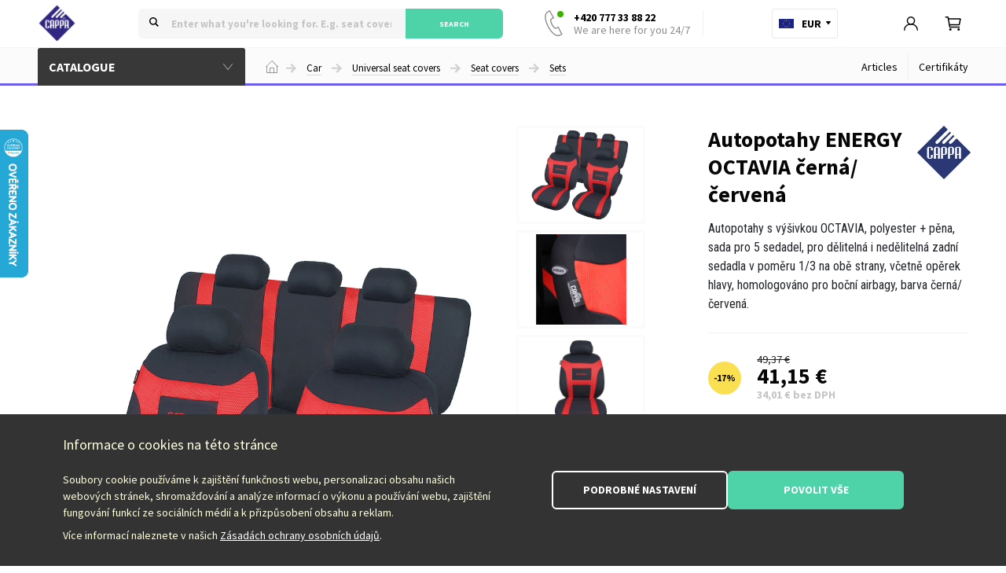

--- FILE ---
content_type: text/html; charset=UTF-8
request_url: https://www.cappa.cz/en/14004-autopotahy-energy-octavia-cerna-cervena/
body_size: 15655
content:
<!doctype html>
<html lang="cs">

<head>
    <meta charset="utf-8">
    <meta name="viewport" content="width=device-width, initial-scale=1">

    <link rel="preconnect" href="https://fonts.googleapis.com">
    <link rel="preconnect" href="https://fonts.gstatic.com" crossorigin>
    <link href="https://fonts.googleapis.com/css2?family=Source+Sans+Pro:wght@400;600;700&family=Roboto+Condensed:wght@300;400;600&family=Roboto:wght@300;400;600&family=Lora:wght@400;600&display=swap" rel="stylesheet">
    <link href="/theme/theme_cappa_new/assets/css/bootstrap.min.css" rel="stylesheet">
    <link href="/theme/theme_cappa_new/assets/js/slick/slick.css" rel="stylesheet">
    <link
          rel="stylesheet"
          href="https://cdn.jsdelivr.net/npm/@fancyapps/ui@5.0/dist/fancybox/fancybox.css"
          />
    <link href="/theme/theme_cappa_new/assets/css/app.min.css?v1.280425" rel="stylesheet">
    <link href="/theme/theme_cappa_new/assets/js/nouislider/nouislider.css" rel="stylesheet">

    <link rel="apple-touch-icon" sizes="180x180" href="/apple-touch-icon.png">
    <link rel="icon" type="image/png" sizes="32x32" href="/favicon-32x32.png">
    <link rel="icon" type="image/png" sizes="16x16" href="/favicon-16x16.png">
    <link rel="manifest" href="/site.webmanifest">

    <title>Autopotahy ENERGY OCTAVIA černá/červená | CAPPA - Auto, Moto, Cyklo, Cestování, Zahrada, Domácnost</title>

    <meta name="facebook-domain-verification" content="rtbd2ydxtl3e4x74akqtbqg5jxenm9" />
    <meta name="facebook-domain-verification" content="nw9blbgbnrza466jeaghfkmoklraob" />

    <!-- Global site tag (gtag.js) - Google Analytics -->
    <script async src="https://www.googletagmanager.com/gtag/js?id=G-Q73BLSE5FG"></script>
    <script>
        window.dataLayer = window.dataLayer || [];

        function gtag() {
            dataLayer.push(arguments);
        }
        gtag('js', new Date());
        gtag('config', 'G-Q73BLSE5FG');              
    </script>   

    <script async src="https://www.googletagmanager.com/gtag/js?id=AW-16520519603"></script>
    <script>
        window.dataLayer = window.dataLayer || [];

        function gtag() {
            dataLayer.push(arguments);
        }
        gtag('js', new Date());
        gtag('config', 'AW-16520519603');        
    </script>  

</head>

<body>
    <div id="overlay" class="overthetop-off">&nbsp;</div>
    <!-- Meta Pixel Code -->
    <script>
    !function(f,b,e,v,n,t,s)
    {if(f.fbq)return;n=f.fbq=function(){n.callMethod?
    n.callMethod.apply(n,arguments):n.queue.push(arguments)};
    if(!f._fbq)f._fbq=n;n.push=n;n.loaded=!0;n.version='2.0';
    n.queue=[];t=b.createElement(e);t.async=!0;
    t.src=v;s=b.getElementsByTagName(e)[0];
    s.parentNode.insertBefore(t,s)}(window, document,'script',
    'https://connect.facebook.net/en_US/fbevents.js');
    fbq('init', '877233660901198');
    fbq('track', 'PageView');
    </script>
    <noscript><img height="1" width="1" style="display:none"
    src="https://www.facebook.com/tr?id=877233660901198&ev=PageView&noscript=1" alt="Facebook Pixel"
    /></noscript>
    <!-- End Meta Pixel Code -->
        <div id="minicart" class="scrollbar">
    <div id="minicart-content"><!--ajax--></div>
</div><div id="header" class="search-active-off">  
    <!--<div style="display: flex; width: 100%; align-items: center; justify-content: center; height: 1.75rem; margin-bottom: 1rem; font-size: 0.875rem; background-color: #DF4F4F; color: #FFF; text-align: center;">
      Od 28.7 do 3.8. budou uzavřeny naše sklady z důvodu dovolené. Expedice objednávek z tohoto období začne 4.8.
    </div>-->
    <div class="header-main">
        <div class="container">
          <div class="logo"><a href="/en/"></a></div>
          <div class="search">
            <div class="search-box">
              <form id="search" action="/en/search" method="get" autocomplete="off">
                <div><input type="text" name="hledany-vyraz" placeholder="Enter what you're looking for. E.g. seat covers" autocomplete="off" list="autocompleteOff"></div>
                <div><button type="submit">Search</button></div>
              </form>
            </div>
            <div class="search-results scrollbar"><div class="search-results-products"></div></div>
          </div>
          <div class="contacts">
            <div>
              <div class="telephone">
                                                <a href="tel:+420777338822" title="Zavolejte nám, jsme tu" class="online">+420 777 33 88 22<span>We are here for you 24/7</span></a>
                  
              </div>
              <div class="contacts-page"><a href="/en/kontakt/">Contacts</a></div>
                          </div>            
          </div>
          <div class="country">
            <div class="country-switch">
                            <span class="en">EUR</span>
              <ul class="country-options">
                <li class="cz"><a href="/">Česky&nbsp;-&nbsp;CZK</a></li>
                <li class="en current"><a href="/en">English&nbsp;-&nbsp;EUR</a></li>
                <li class="sk"><a href="/sk">Slovenčina&nbsp;-&nbsp;EUR</a></li>
                <li class="sl"><a href="/sl">Slovenščina&nbsp;-&nbsp;EUR</a></li>
                <li class="hu"><a href="/hu">Magyar&nbsp;-&nbsp;HUF</a></li>
                <li class="pl"><a href="/pl">Polski&nbsp;-&nbsp;PLN</a></li>
                <li class="it"><a href="/it">Italiano&nbsp;-&nbsp;EUR</a></li>
              </ul>
            </div>
          </div>
          <div class="tools">
            <div>
                            <a href="/en/login" class="tool login make-login"></a>
                
              <a href="/en/kosik" class="cart-switch tool cart">
                  <span class="ammount-value">0</span>              
              </a>
            </div>
          </div>          
        </div>  
    </div>    

        <div class="header-menu auto">
      <div class="container">
        <div class="header-menu-box">
          <div><h2 id="menu-switch">Catalogue</h2></div>
          <div>
            
<div id="breadcrumbs">
    <ul>
        <li><a href="/">Domů</a></li>
                    <li><a href="/en/car/">Car</a></li>
                    <li><a href="/en/universal-seat-covers/">Universal seat covers</a></li>
                    <li><a href="/en/seat-covers-2/">Seat covers</a></li>
                    <li><a href="/en/sets/">Sets</a></li>
            </ul>
</div>
          </div>
          <div class="header-submenu">
            <!--<a class="b2b" href="">Velkoobchod</a>-->
            <a href="/en/rubrika/blog">Articles</a>
            <a href="/en/certifikaty/">Certifikáty</a>
          </div>
        </div>
      </div>  
    </div>
   
</div><div id="header-mobile">
    <div>
        <div class="menu-switch"><a href="#"></a></div>
        <div class="logo"><a href="/en/"></a></div>
        <div class="country">
            <div class="country-switch">
                                <span class="en">EUR</span>
                <ul class="country-options">
                    <li class="cz"><a href="/">Česky&nbsp;-&nbsp;CZK</a></li>
                    <li class="en current"><a href="/en">English&nbsp;-&nbsp;EUR</a></li>
                    <li class="sk"><a href="/sk">Slovenčina&nbsp;-&nbsp;EUR</a></li>
                    <li class="sl"><a href="/sl">Slovenščina&nbsp;-&nbsp;EUR</a></li>
                    <li class="hu"><a href="/hu">Magyar&nbsp;-&nbsp;HUF</a></li>
                    <li class="pl"><a href="/pl">Polski&nbsp;-&nbsp;PLN</a></li>
                    <li class="it"><a href="/it">Italiano&nbsp;-&nbsp;EUR</a></li>
                </ul>
            </div>
        </div>
        <div id="menu-mobile" class="menu-mobile-box">
            <div class="menu-item menu-search"><a class="search-switch" href="/en/search"></a></div>
            <div class="menu-item menu-user"><a class="make-login" href="/en/customer-centrum"></a></div>
            <div class="menu-item menu-cart"><a class="cart-switch" href="/en/cart"></a></div>
        </div>
    </div>
</div>

<div id="menu-mobile-content" class="scrollbar">
    <ul class="menu">
        <li class="auto active-section" data-target="auto"><a href="/en/car/"><span>Car</span></a></li>
        <li class="moto" data-target="moto"><a href="/en/motorcycle/"><span>Motorcycle</span></a></li>
        <li class="cycle" data-target="cycle"><a href="/en/bike/"><span>Bike</span></a></li>
        <li class="travel" data-target="travel"><a href="/en/travel/"><span>Travel</span></a></li>
        <li class="home" data-target="home"><a href="/en/household/"><span>Household</span></a></li>
        <li class="garden" data-target="garden"><a href="/en/garden/"><span>Garden</span></a></li>
        <li class="tools" data-target="garden"><a href="/en/dilna/"><span>Dílna</span></a></li>
        <li class="expanded"><a href="/en/36/"><span>Rozbaleno</span></a></li>
        <li class="sales"><a href="/en/discounts/"><span>Discounts</span></a></li>
        <li class="brands"><a href="/en/brands"><span>Brands</span></a></li>
        <li class="submenu"><a href="/en/rubrika/blog"><span>Articles</span></a></li>
        <li class="submenu"><a href="/en/o-nas/"><span>O nás</span></a></li>
        <li class="submenu"><a href="/en/b2b-velkoobchod/"><span>B2B velkoobchod</span></a></li>
        <li class="submenu"><a href="/en/obchodni-podminky/"><span>Obchodní podmínky</span></a></li>
        <li class="submenu"><a href="/en/kontakt/"><span>Kontakt</span></a></li>
    </ul>

    <div class="menu-mobile-login"><a class="make-login" href="#">Login</a></div>

    <div class="menu-mobile-contacts">
        <span>Máte dotaz? Volejte We are here for you 24/7</span>
        <a href="tel:+420777338822">+420 777 33 88 22</a>

        <span>Nebo pište kdykoliv na e-mail</span>
        <a class="mail" href="mailto:eshop@cappa.cz">eshop@cappa.cz</a>
    </div>
</div>
		<script src="https://c.seznam.cz/js/rc.js"></script>
		<script>
		
			window.sznIVA.IS.updateIdentities({  
				eid: null
			});
		
			var retargetingConf = {
				rtgId: 46105, 
				itemId: "143596", 
				category: "Auto-moto | Autodoplňky | Autopotahy | Potahy sedadel", 
				pageType: "offerdetail", 
				rtgUrl: "https://www.cappa.cz/14004-autopotahy-energy-octavia-cerna-cervena/", 
				consent: 1, 
			};
		
			window.rc.retargetingHit(retargetingConf);
		
		</script><div id="content">
    <div class="container">
        <div id="main-menu-dropdown">
            <div class="main-menu-box">
      <ul id="main-menu">
            <li class="menu-1 expand" data-target="auto"><a href="/en/car/">Car</a></li>
            <li class="menu-2 expand" data-target="moto"><a href="/en/motorcycle/">Motorcycle</a></li>
            <li class="menu-3 expand" data-target="kolo"><a href="/en/bike/">Bike</a></li>
            <li class="menu-4 expand" data-target="cestovani"><a href="/en/travel/">Travel</a></li>
            <li class="menu-5 expand" data-target="domacnost"><a href="/en/household/">Household</a></li>
            <li class="menu-6 expand" data-target="zahrada"><a href="/en/garden/">Garden</a></li>
            <li class="menu-7 expand" data-target="dilna"><a href="/en/dilna/">Dílna</a></li>

            <li class="menu-secondary expanded"><a href="/en/36/"><span>Rozbaleno</span></a></li>
            <li class="menu-secondary sales"><a href="/en/discounts/"><span>Discounts</span></a></li>
            <li class="menu-secondary brands"><a href="/en/brands"><span>Brands</span></a></li>
      </ul>    
      <div class="dropdown-holder">
            <div class="dropdown scrollbar">
                  <div data-rel="auto">
                        <div class="container">
                                                            
                                    <div class="row">
                                                                                          <div class="col-6">
                                                      <div class="menu-item">
                                                            <div><a href="/en/universal-seat-covers/""><img src=" /soubory/sekce/260.jpg"></a></div>
                                                            <div>
                                                                  <a class="menu-item-title" href="/en/universal-seat-covers/">Universal seat covers</a>
                                                                                                                                          <ul>
                                                                                                                                                                  <li><a href="/en/seat-covers-2/">Seat covers</a></li>
                                                                                                                                                                  <li><a href="/en/seat-cushions/">Seat cushions</a></li>
                                                                                                                                                      </ul>
                                                                                                                              </div>
                                                      </div>
                                                </div>
                                                                                          <div class="col-6">
                                                      <div class="menu-item">
                                                            <div><a href="/en/seat-covers-perfect-fit/""><img src=" /soubory/sekce/745.jpg"></a></div>
                                                            <div>
                                                                  <a class="menu-item-title" href="/en/seat-covers-perfect-fit/">Seat covers Perfect-Fit®</a>
                                                                                                                                          <ul>
                                                                                                                                                                  <li><a href="/en/citroen/">Citroën</a></li>
                                                                                                                                                                  <li><a href="/en/dacia/">Dacia</a></li>
                                                                                                                                                                  <li><a href="/en/dongfeng/">Dongfeng</a></li>
                                                                                                                                                                  <li><a href="/en/fiat/">Fiat</a></li>
                                                                                                                                                                  <li><a href="/en/ford/">Ford</a></li>
                                                                                                                                                                  <li><a href="/en/honda/">Honda</a></li>
                                                                                                                                                                  <li><a href="/en/hyundai/">Hyundai</a></li>
                                                                                                                                                      </ul>
                                                                                                                              </div>
                                                      </div>
                                                </div>
                                                                                          <div class="col-6">
                                                      <div class="menu-item">
                                                            <div><a href="/en/tailor-made-car-seat-covers-2/""><img src=" /soubory/sekce/610.jpg"></a></div>
                                                            <div>
                                                                  <a class="menu-item-title" href="/en/tailor-made-car-seat-covers-2/">Tailor-made car seat covers</a>
                                                                                                                                          <ul>
                                                                                                                                                                  <li><a href="/en/by-collection/">By collection</a></li>
                                                                                                                                                                  <li><a href="/en/by-material/">By Material</a></li>
                                                                                                                                                      </ul>
                                                                                                                              </div>
                                                      </div>
                                                </div>
                                                                                          <div class="col-6">
                                                      <div class="menu-item">
                                                            <div><a href="/en/seat-covers-for-utility-vehicles/""><img src=" /soubory/sekce/720.jpg"></a></div>
                                                            <div>
                                                                  <a class="menu-item-title" href="/en/seat-covers-for-utility-vehicles/">Seat covers for utility vehicles</a>
                                                                                                                                          <ul>
                                                                                                                                                                  <li><a href="/en/na-miru/">Na míru</a></li>
                                                                                                                                                                  <li><a href="/en/podlozky-2/">Podložky</a></li>
                                                                                                                                                                  <li><a href="/en/univerzalni-2/">Univerzální</a></li>
                                                                                                                                                      </ul>
                                                                                                                              </div>
                                                      </div>
                                                </div>
                                                                                          <div class="col-6">
                                                      <div class="menu-item">
                                                            <div><a href="/en/truck-seat-covers/""><img src=" /soubory/sekce/872.jpg"></a></div>
                                                            <div>
                                                                  <a class="menu-item-title" href="/en/truck-seat-covers/">Truck seat covers</a>
                                                                                                                                          <ul>
                                                                                                                                                                  <li><a href="/en/tailor-made/">Tailor-made</a></li>
                                                                                                                                                                  <li><a href="/en/cushions-2/">Cushions</a></li>
                                                                                                                                                                  <li><a href="/en/universal-4/">Universal</a></li>
                                                                                                                                                      </ul>
                                                                                                                              </div>
                                                      </div>
                                                </div>
                                                                                          <div class="col-6">
                                                      <div class="menu-item">
                                                            <div><a href="/en/tailor-made-covers-for-skoda/""><img src=" /soubory/sekce/815.jpg"></a></div>
                                                            <div>
                                                                  <a class="menu-item-title" href="/en/tailor-made-covers-for-skoda/">Tailor made covers for Škoda</a>
                                                                                                                                          <ul>
                                                                                                                                                                  <li><a href="/en/fabia-i-1999-2008/">Fabia I (1999 - 2008)</a></li>
                                                                                                                                                                  <li><a href="/en/fabia-ii-2007-2015/">Fabia II (2007 - 2015)</a></li>
                                                                                                                                                                  <li><a href="/en/fabia-iii-2014-2021/">Fabia III (2014 - 2021)</a></li>
                                                                                                                                                                  <li><a href="/en/felicia-1994-2001/">Felicia (1994 - 2001)</a></li>
                                                                                                                                                                  <li><a href="/en/octavia-i-1996-2004/">Octavia I (1996 - 2004)</a></li>
                                                                                                                                                                  <li><a href="/en/octavia-ii-2004-2013/">Octavia II (2004 - 2013)</a></li>
                                                                                                                                                                  <li><a href="/en/octavia-iii-2013-2020/">Octavia III (2013 - 2020)</a></li>
                                                                                                                                                      </ul>
                                                                                                                              </div>
                                                      </div>
                                                </div>
                                                                                          <div class="col-6">
                                                      <div class="menu-item">
                                                            <div><a href="/en/car-mats/""><img src=" /soubory/sekce/259.jpg"></a></div>
                                                            <div>
                                                                  <a class="menu-item-title" href="/en/car-mats/">Car mats</a>
                                                                                                                                          <ul>
                                                                                                                                                                  <li><a href="/en/tailor-made-car-mats/">Tailor made car mats</a></li>
                                                                                                                                                                  <li><a href="/en/universal-car-mats/">Universal car mats</a></li>
                                                                                                                                                      </ul>
                                                                                                                              </div>
                                                      </div>
                                                </div>
                                                                                          <div class="col-6">
                                                      <div class="menu-item">
                                                            <div><a href="/en/car-fragrances/""><img src=" /soubory/sekce/353.jpg"></a></div>
                                                            <div>
                                                                  <a class="menu-item-title" href="/en/car-fragrances/">Car fragrances</a>
                                                                                                                                          <ul>
                                                                                                                                                                  <li><a href="/en/do-vydechu-klimatizace/">Do výdechu klimatizace</a></li>
                                                                                                                                                                  <li><a href="/en/gelove/">Gelové</a></li>
                                                                                                                                                                  <li><a href="/en/na-zaveseni/">Na zavěšení</a></li>
                                                                                                                                                                  <li><a href="/en/sprays/">Sprays</a></li>
                                                                                                                                                                  <li><a href="/en/canned/">Canned</a></li>
                                                                                                                                                      </ul>
                                                                                                                              </div>
                                                      </div>
                                                </div>
                                                                                          <div class="col-6">
                                                      <div class="menu-item">
                                                            <div><a href="/en/interior-accessories/""><img src=" /soubory/sekce/258.jpg"></a></div>
                                                            <div>
                                                                  <a class="menu-item-title" href="/en/interior-accessories/">Interior accessories</a>
                                                                                                                                          <ul>
                                                                                                                                                                  <li><a href="/en/protective-curtains/">Protective curtains</a></li>
                                                                                                                                                                  <li><a href="/en/holders/">Holders</a></li>
                                                                                                                                                                  <li><a href="/en/doors/">Doors</a></li>
                                                                                                                                                                  <li><a href="/en/seatbelt-cushions-2/">Seatbelt cushions</a></li>
                                                                                                                                                                  <li><a href="/en/steering-wheels/">Steering wheels</a></li>
                                                                                                                                                                  <li><a href="/en/prakticke-doplnky/">Praktické doplňky</a></li>
                                                                                                                                                                  <li><a href="/en/protective-partitions-and-grids/">Protective partitions and grids</a></li>
                                                                                                                                                      </ul>
                                                                                                                              </div>
                                                      </div>
                                                </div>
                                                                                          <div class="col-6">
                                                      <div class="menu-item">
                                                            <div><a href="/en/exterior-accessories/""><img src=" /soubory/sekce/261.jpg"></a></div>
                                                            <div>
                                                                  <a class="menu-item-title" href="/en/exterior-accessories/">Exterior accessories</a>
                                                                                                                                          <ul>
                                                                                                                                                                  <li><a href="/en/exhaust-terminals/">Exhaust terminals</a></li>
                                                                                                                                                                  <li><a href="/en/protectors/">Protectors</a></li>
                                                                                                                                                      </ul>
                                                                                                                              </div>
                                                      </div>
                                                </div>
                                                                                          <div class="col-6">
                                                      <div class="menu-item">
                                                            <div><a href="/en/truck-accessories/""><img src=" /soubory/sekce/666.jpg"></a></div>
                                                            <div>
                                                                  <a class="menu-item-title" href="/en/truck-accessories/">Truck accessories</a>
                                                                                                                                          <ul>
                                                                                                                                                                  <li><a href="/en/alkoholtestery/">Alkoholtestery</a></li>
                                                                                                                                                                  <li><a href="/en/interior-2/">Interior</a></li>
                                                                                                                                                                  <li><a href="/en/obleceni/">Oblečení</a></li>
                                                                                                                                                      </ul>
                                                                                                                              </div>
                                                      </div>
                                                </div>
                                                                                          <div class="col-6">
                                                      <div class="menu-item">
                                                            <div><a href="/en/children-car-seats-and-booster-seats/""><img src=" /soubory/sekce/752.jpg"></a></div>
                                                            <div>
                                                                  <a class="menu-item-title" href="/en/children-car-seats-and-booster-seats/">Children car seats and booster seats</a>
                                                                                                                                          <ul>
                                                                                                                                                                  <li><a href="/en/seats/">Seats</a></li>
                                                                                                                                                                  <li><a href="/en/car-booster-seats/">Car booster seats</a></li>
                                                                                                                                                      </ul>
                                                                                                                              </div>
                                                      </div>
                                                </div>
                                                                                          <div class="col-6">
                                                      <div class="menu-item">
                                                            <div><a href="/en/lights/""><img src=" /soubory/sekce/263.jpg"></a></div>
                                                            <div>
                                                                  <a class="menu-item-title" href="/en/lights/">Lights</a>
                                                                                                                                          <ul>
                                                                                                                                                                  <li><a href="/en/decorative-lighting/">Decorative lighting</a></li>
                                                                                                                                                                  <li><a href="/en/universal-daytime-lights/">Universal daytime lights</a></li>
                                                                                                                                                      </ul>
                                                                                                                              </div>
                                                      </div>
                                                </div>
                                                                                          <div class="col-6">
                                                      <div class="menu-item">
                                                            <div><a href="/en/light-bulbs/""><img src=" /soubory/sekce/264.jpg"></a></div>
                                                            <div>
                                                                  <a class="menu-item-title" href="/en/light-bulbs/">Light bulbs</a>
                                                                                                                                          <ul>
                                                                                                                                                                  <li><a href="/en/halogen-lamps-2/">Halogen lamps</a></li>
                                                                                                                                                                  <li><a href="/en/led-bulbs-2/">LED bulbs</a></li>
                                                                                                                                                      </ul>
                                                                                                                              </div>
                                                      </div>
                                                </div>
                                                                                          <div class="col-6">
                                                      <div class="menu-item">
                                                            <div><a href="/en/electronics/""><img src=" /soubory/sekce/265.jpg"></a></div>
                                                            <div>
                                                                  <a class="menu-item-title" href="/en/electronics/">Electronics</a>
                                                                                                                                          <ul>
                                                                                                                                                                  <li><a href="/en/starting-cables/">Starting cables</a></li>
                                                                                                                                                                  <li><a href="/en/battery-chargers/">Battery chargers</a></li>
                                                                                                                                                                  <li><a href="/en/food-warming-boxes/">Food warming boxes</a></li>
                                                                                                                                                                  <li><a href="/en/plugs-and-sockets/">Plugs and sockets</a></li>
                                                                                                                                                      </ul>
                                                                                                                              </div>
                                                      </div>
                                                </div>
                                                                                          <div class="col-6">
                                                      <div class="menu-item">
                                                            <div><a href="/en/audio-and-video/""><img src=" /soubory/sekce/267.jpg"></a></div>
                                                            <div>
                                                                  <a class="menu-item-title" href="/en/audio-and-video/">Audio and video</a>
                                                                                                                                          <ul>
                                                                                                                                                                  <li><a href="/en/antennas/">Antennas</a></li>
                                                                                                                                                                  <li><a href="/en/cameras-2/">Cameras</a></li>
                                                                                                                                                      </ul>
                                                                                                                              </div>
                                                      </div>
                                                </div>
                                                                                          <div class="col-6">
                                                      <div class="menu-item">
                                                            <div><a href="/en/mobile-phones/""><img src=" /soubory/sekce/266.jpg"></a></div>
                                                            <div>
                                                                  <a class="menu-item-title" href="/en/mobile-phones/">Mobile phones</a>
                                                                                                                                          <ul>
                                                                                                                                                                  <li><a href="/en/phone-holders/">Phone holders</a></li>
                                                                                                                                                                  <li><a href="/en/charging-12-24-v/">Charging 12/24 V</a></li>
                                                                                                                                                      </ul>
                                                                                                                              </div>
                                                      </div>
                                                </div>
                                                                                          <div class="col-6">
                                                      <div class="menu-item">
                                                            <div><a href="/en/care/""><img src=" /soubory/sekce/270.jpg"></a></div>
                                                            <div>
                                                                  <a class="menu-item-title" href="/en/care/">Care</a>
                                                                                                                                          <ul>
                                                                                                                                                                  <li><a href="/en/polishers/">Polishers</a></li>
                                                                                                                                                                  <li><a href="/en/washing/">Washing</a></li>
                                                                                                                                                                  <li><a href="/en/windows-and-cleaning/">Windows and cleaning</a></li>
                                                                                                                                                      </ul>
                                                                                                                              </div>
                                                      </div>
                                                </div>
                                                                                          <div class="col-6">
                                                      <div class="menu-item">
                                                            <div><a href="/en/chemical-substances/""><img src=" /soubory/sekce/271.jpg"></a></div>
                                                            <div>
                                                                  <a class="menu-item-title" href="/en/chemical-substances/">Chemical substances</a>
                                                                                                                                          <ul>
                                                                                                                                                                  <li><a href="/en/cosmetics-and-care/">Cosmetics and care</a></li>
                                                                                                                                                                  <li><a href="/en/oils-and-service-packs/">Oils and service packs</a></li>
                                                                                                                                                      </ul>
                                                                                                                              </div>
                                                      </div>
                                                </div>
                                                                                          <div class="col-6">
                                                      <div class="menu-item">
                                                            <div><a href="/en/garage-and-workshop/""><img src=" /soubory/sekce/272.jpg"></a></div>
                                                            <div>
                                                                  <a class="menu-item-title" href="/en/garage-and-workshop/">Garage and workshop</a>
                                                                                                                                          <ul>
                                                                                                                                                                  <li><a href="/en/car-covers/">Car covers</a></li>
                                                                                                                                                                  <li><a href="/en/safety/">Safety</a></li>
                                                                                                                                                                  <li><a href="/en/service/">Service</a></li>
                                                                                                                                                      </ul>
                                                                                                                              </div>
                                                      </div>
                                                </div>
                                                                                          <div class="col-6">
                                                      <div class="menu-item">
                                                            <div><a href="/en/wheels/""><img src=" /soubory/sekce/268.jpg"></a></div>
                                                            <div>
                                                                  <a class="menu-item-title" href="/en/wheels/">Wheels</a>
                                                                                                                                          <ul>
                                                                                                                                                                  <li><a href="/en/wheel-covers/">Wheel covers</a></li>
                                                                                                                                                                  <li><a href="/en/tyre-covers/">Tyre covers</a></li>
                                                                                                                                                                  <li><a href="/en/nut-and-bolt-covers/">Nut and bolt covers</a></li>
                                                                                                                                                                  <li><a href="/en/rim-protectors/">Rim protectors</a></li>
                                                                                                                                                      </ul>
                                                                                                                              </div>
                                                      </div>
                                                </div>
                                                                                          <div class="col-6">
                                                      <div class="menu-item">
                                                            <div><a href="/en/decorations-3/""><img src=" /soubory/sekce/262.jpg"></a></div>
                                                            <div>
                                                                  <a class="menu-item-title" href="/en/decorations-3/">Decorations</a>
                                                                                                                                          <ul>
                                                                                                                                                                  <li><a href="/en/decorative-stickers/">Decorative stickers</a></li>
                                                                                                                                                      </ul>
                                                                                                                              </div>
                                                      </div>
                                                </div>
                                                                                          <div class="col-6">
                                                      <div class="menu-item">
                                                            <div><a href="/en/keychain-charms/""><img src=" /soubory/sekce/739.jpg"></a></div>
                                                            <div>
                                                                  <a class="menu-item-title" href="/en/keychain-charms/">Keychain charms</a>
                                                                                                                              </div>
                                                      </div>
                                                </div>
                                                                              </div>
                                                      </div>
                  </div>

                  <div data-rel="moto">
                        <div class="container">
                                                            
                                    <div class="row">
                                                                                          <div class="col-6">
                                                      <div class="menu-item">
                                                            <div><a href="/en/clothing-and-equipment/""><img src=" /soubory/sekce/109.jpg"></a></div>
                                                            <div>
                                                                  <a class="menu-item-title" href="/en/clothing-and-equipment/">Clothing and equipment</a>
                                                                                                                                          <ul>
                                                                                                                                                                  <li><a href="/en/jackets/">Jackets</a></li>
                                                                                                                                                                  <li><a href="/en/pants/">Pants</a></li>
                                                                                                                                                                  <li><a href="/en/vesty/">Vesty</a></li>
                                                                                                                                                                  <li><a href="/en/gloves/">Gloves</a></li>
                                                                                                                                                                  <li><a href="/en/kosile/">Košile</a></li>
                                                                                                                                                                  <li><a href="/en/helmets/">Helmets</a></li>
                                                                                                                                                                  <li><a href="/en/boots/">Boots</a></li>
                                                                                                                                                      </ul>
                                                                                                                              </div>
                                                      </div>
                                                </div>
                                                                                          <div class="col-6">
                                                      <div class="menu-item">
                                                            <div><a href="/en/luggages-and-boxes-for-accessories/""><img src=" /soubory/sekce/141.jpg"></a></div>
                                                            <div>
                                                                  <a class="menu-item-title" href="/en/luggages-and-boxes-for-accessories/">Luggages and boxes for accessories</a>
                                                                                                                                          <ul>
                                                                                                                                                                  <li><a href="/en/rucksacks/">Rucksacks</a></li>
                                                                                                                                                                  <li><a href="/en/luggage-rack-bags/">Luggage rack bags</a></li>
                                                                                                                                                                  <li><a href="/en/handlebar-bag/">Handlebar bag</a></li>
                                                                                                                                                                  <li><a href="/en/cases-top-case/">Cases top case</a></li>
                                                                                                                                                                  <li><a href="/en/fanny-packs-tool-cases-cases-for-telephones-and-navigation/">Fanny packs, tool cases, cases for telephones and navigation</a></li>
                                                                                                                                                                  <li><a href="/en/tank-bags-with-magnetic-base/">Tank bags with magnetic base</a></li>
                                                                                                                                                                  <li><a href="/en/tank-bags-with-straps/">Tank bags with straps</a></li>
                                                                                                                                                      </ul>
                                                                                                                              </div>
                                                      </div>
                                                </div>
                                                                                          <div class="col-6">
                                                      <div class="menu-item">
                                                            <div><a href="/en/accessories/""><img src=" /soubory/sekce/111.jpg"></a></div>
                                                            <div>
                                                                  <a class="menu-item-title" href="/en/accessories/">Accessories</a>
                                                                                                                                          <ul>
                                                                                                                                                                  <li><a href="/en/workshop-equipment/">Workshop equipment</a></li>
                                                                                                                                                                  <li><a href="/en/accessories-3/">Accessories</a></li>
                                                                                                                                                                  <li><a href="/en/covers/">Covers</a></li>
                                                                                                                                                                  <li><a href="/en/mandatory-and-recommended-equipment/">Mandatory and recommended equipment</a></li>
                                                                                                                                                                  <li><a href="/en/transport/">Transport</a></li>
                                                                                                                                                                  <li><a href="/en/locks-and-anchors/">Locks and anchors</a></li>
                                                                                                                                                      </ul>
                                                                                                                              </div>
                                                      </div>
                                                </div>
                                                                                          <div class="col-6">
                                                      <div class="menu-item">
                                                            <div><a href="/en/motorcycle-parts/""><img src=" /soubory/sekce/110.jpg"></a></div>
                                                            <div>
                                                                  <a class="menu-item-title" href="/en/motorcycle-parts/">Motorcycle parts</a>
                                                                                                                                          <ul>
                                                                                                                                                                  <li><a href="/en/acumulators/">Acumulators</a></li>
                                                                                                                                                                  <li><a href="/en/universal-blinkers/">Universal blinkers</a></li>
                                                                                                                                                                  <li><a href="/en/universal-illumination-of-licence-plate/">Universal illumination of licence plate</a></li>
                                                                                                                                                                  <li><a href="/en/handlebar-and-its-parts/">Handlebar and its parts</a></li>
                                                                                                                                                                  <li><a href="/en/universal-rear-lights/">Universal rear lights</a></li>
                                                                                                                                                                  <li><a href="/en/light-bulbs-discharge-lamps-fuses-leds/">Light bulbs, discharge lamps, fuses, LEDs</a></li>
                                                                                                                                                                  <li><a href="/en/mirrors-and-adapters/">Mirrors and adapters</a></li>
                                                                                                                                                      </ul>
                                                                                                                              </div>
                                                      </div>
                                                </div>
                                                                                          <div class="col-6">
                                                      <div class="menu-item">
                                                            <div><a href="/en/fluids-and-maintenance/""><img src=" /soubory/sekce/112.jpg"></a></div>
                                                            <div>
                                                                  <a class="menu-item-title" href="/en/fluids-and-maintenance/">Fluids and maintenance</a>
                                                                                                                                          <ul>
                                                                                                                                                                  <li><a href="/en/cosmetics-and-cleaning/">Cosmetics and cleaning</a></li>
                                                                                                                                                                  <li><a href="/en/oils-and-service-fillings/">Oils and service fillings</a></li>
                                                                                                                                                      </ul>
                                                                                                                              </div>
                                                      </div>
                                                </div>
                                                                              </div>
                                                      </div>
                  </div>

                  <div data-rel="kolo">
                        <div class="container">
                                                            
                                    <div class="row">
                                                                                          <div class="col-6">
                                                      <div class="menu-item">
                                                            <div><a href="/en/bicycle-clothing/""><img src=" /soubory/sekce/635.jpg"></a></div>
                                                            <div>
                                                                  <a class="menu-item-title" href="/en/bicycle-clothing/">Bicycle clothing</a>
                                                                                                                                          <ul>
                                                                                                                                                                  <li><a href="/en/glasses/">Glasses</a></li>
                                                                                                                                                                  <li><a href="/en/bicycle-jerseys/">Bicycle jerseys</a></li>
                                                                                                                                                                  <li><a href="/en/bicycle-gloves/">Bicycle gloves</a></li>
                                                                                                                                                                  <li><a href="/en/bicycle-helmets/">Bicycle helmets</a></li>
                                                                                                                                                                  <li><a href="/en/trousers-3/">Trousers</a></li>
                                                                                                                                                                  <li><a href="/en/headgear/">Headgear</a></li>
                                                                                                                                                                  <li><a href="/en/reflective-accessories/">Reflective accessories</a></li>
                                                                                                                                                      </ul>
                                                                                                                              </div>
                                                      </div>
                                                </div>
                                                                                          <div class="col-6">
                                                      <div class="menu-item">
                                                            <div><a href="/en/accessories-and-parts/""><img src=" /soubory/sekce/611.jpg"></a></div>
                                                            <div>
                                                                  <a class="menu-item-title" href="/en/accessories-and-parts/">Accessories and parts</a>
                                                                                                                                          <ul>
                                                                                                                                                                  <li><a href="/en/mud-guards/">Mud-guards</a></li>
                                                                                                                                                                  <li><a href="/en/bags-and-cases/">Bags and cases</a></li>
                                                                                                                                                                  <li><a href="/en/brake-blocks/">Brake blocks</a></li>
                                                                                                                                                                  <li><a href="/en/computers/">Computers</a></li>
                                                                                                                                                                  <li><a href="/en/decorations-2/">Decorations</a></li>
                                                                                                                                                                  <li><a href="/en/tyre-tubes/">Tyre-tubes</a></li>
                                                                                                                                                                  <li><a href="/en/bike-racks/">Bike racks</a></li>
                                                                                                                                                      </ul>
                                                                                                                              </div>
                                                      </div>
                                                </div>
                                                                                          <div class="col-6">
                                                      <div class="menu-item">
                                                            <div><a href="/en/bicycles/""><img src=" /soubory/sekce/712.jpg"></a></div>
                                                            <div>
                                                                  <a class="menu-item-title" href="/en/bicycles/">Bicycles</a>
                                                                                                                                          <ul>
                                                                                                                                                                  <li><a href="/en/mountain/">Mountain</a></li>
                                                                                                                                                      </ul>
                                                                                                                              </div>
                                                      </div>
                                                </div>
                                                                                          <div class="col-6">
                                                      <div class="menu-item">
                                                            <div><a href="/en/lubricants-and-cleaners/""><img src=" /soubory/sekce/869.jpg"></a></div>
                                                            <div>
                                                                  <a class="menu-item-title" href="/en/lubricants-and-cleaners/">Lubricants and cleaners</a>
                                                                                                                                          <ul>
                                                                                                                                                                  <li><a href="/en/cistice/">Čističe</a></li>
                                                                                                                                                                  <li><a href="/en/maziva-2/">Maziva</a></li>
                                                                                                                                                      </ul>
                                                                                                                              </div>
                                                      </div>
                                                </div>
                                                                              </div>
                                                      </div>
                  </div>

                  <div data-rel="cestovani">
                        <div class="container">
                                                            
                                    <div class="row">
                                                                                          <div class="col-6">
                                                      <div class="menu-item">
                                                            <div><a href="/en/backpacks/""><img src=" /soubory/sekce/658.jpg"></a></div>
                                                            <div>
                                                                  <a class="menu-item-title" href="/en/backpacks/">Backpacks</a>
                                                                                                                              </div>
                                                      </div>
                                                </div>
                                                                                          <div class="col-6">
                                                      <div class="menu-item">
                                                            <div><a href="/en/travel-bags/""><img src=" /soubory/sekce/807.jpg"></a></div>
                                                            <div>
                                                                  <a class="menu-item-title" href="/en/travel-bags/">Travel bags</a>
                                                                                                                              </div>
                                                      </div>
                                                </div>
                                                                                          <div class="col-6">
                                                      <div class="menu-item">
                                                            <div><a href="/en/comfort/""><img src=" /soubory/sekce/292.jpg"></a></div>
                                                            <div>
                                                                  <a class="menu-item-title" href="/en/comfort/">Comfort</a>
                                                                                                                                          <ul>
                                                                                                                                                                  <li><a href="/en/travel-pillows/">Travel pillows</a></li>
                                                                                                                                                                  <li><a href="/en/seatbelt-cushions/">Seatbelt cushions</a></li>
                                                                                                                                                                  <li><a href="/en/car-sun-shades/">Car sun shades</a></li>
                                                                                                                                                      </ul>
                                                                                                                              </div>
                                                      </div>
                                                </div>
                                                                                          <div class="col-6">
                                                      <div class="menu-item">
                                                            <div><a href="/en/for-pets/""><img src=" /soubory/sekce/709.jpg"></a></div>
                                                            <div>
                                                                  <a class="menu-item-title" href="/en/for-pets/">For pets</a>
                                                                                                                                          <ul>
                                                                                                                                                                  <li><a href="/en/cleaning-up-after-pets/">Cleaning up after pets</a></li>
                                                                                                                                                      </ul>
                                                                                                                              </div>
                                                      </div>
                                                </div>
                                                                              </div>
                                                      </div>
                  </div>

                  <div data-rel="zahrada">
                        <div class="container">
                                                            
                                    <div class="row">
                                                                                          <div class="col-6">
                                                      <div class="menu-item">
                                                            <div><a href="/en/greenhouses/""><img src=" /soubory/sekce/743.jpg"></a></div>
                                                            <div>
                                                                  <a class="menu-item-title" href="/en/greenhouses/">Greenhouses</a>
                                                                                                                              </div>
                                                      </div>
                                                </div>
                                                                                          <div class="col-6">
                                                      <div class="menu-item">
                                                            <div><a href="/en/camping/""><img src=" /soubory/sekce/734.jpg"></a></div>
                                                            <div>
                                                                  <a class="menu-item-title" href="/en/camping/">Camping</a>
                                                                                                                                          <ul>
                                                                                                                                                                  <li><a href="/en/jerry-cans/">Jerry cans</a></li>
                                                                                                                                                                  <li><a href="/en/butane-canisters/">Butane canisters</a></li>
                                                                                                                                                                  <li><a href="/en/firestarters/">Firestarters</a></li>
                                                                                                                                                                  <li><a href="/en/solar-showers/">Solar showers</a></li>
                                                                                                                                                                  <li><a href="/en/toilet-cleaners/">Toilet cleaners</a></li>
                                                                                                                                                      </ul>
                                                                                                                              </div>
                                                      </div>
                                                </div>
                                                                                          <div class="col-6">
                                                      <div class="menu-item">
                                                            <div><a href="/en/cushions-and-pillows/""><img src=" /soubory/sekce/640.jpg"></a></div>
                                                            <div>
                                                                  <a class="menu-item-title" href="/en/cushions-and-pillows/">Cushions and pillows</a>
                                                                                                                                          <ul>
                                                                                                                                                                  <li><a href="/en/seat-pads/">Seat pads</a></li>
                                                                                                                                                                  <li><a href="/en/cushions/">Cushions</a></li>
                                                                                                                                                                  <li><a href="/en/pallet-cushions/">Pallet cushions</a></li>
                                                                                                                                                      </ul>
                                                                                                                              </div>
                                                      </div>
                                                </div>
                                                                                          <div class="col-6">
                                                      <div class="menu-item">
                                                            <div><a href="/en/sprayers/""><img src=" /soubory/sekce/731.jpg"></a></div>
                                                            <div>
                                                                  <a class="menu-item-title" href="/en/sprayers/">Sprayers</a>
                                                                                                                              </div>
                                                      </div>
                                                </div>
                                                                                          <div class="col-6">
                                                      <div class="menu-item">
                                                            <div><a href="/en/work-clothing/""><img src=" /soubory/sekce/801.jpg"></a></div>
                                                            <div>
                                                                  <a class="menu-item-title" href="/en/work-clothing/">Work clothing</a>
                                                                                                                                          <ul>
                                                                                                                                                                  <li><a href="/en/work-jackets/">Work jackets</a></li>
                                                                                                                                                                  <li><a href="/en/work-pants/">Work pants</a></li>
                                                                                                                                                                  <li><a href="/en/work-shorts/">Work shorts</a></li>
                                                                                                                                                                  <li><a href="/en/work-hoodies/">Work hoodies</a></li>
                                                                                                                                                                  <li><a href="/en/work-gloves/">Work gloves</a></li>
                                                                                                                                                      </ul>
                                                                                                                              </div>
                                                      </div>
                                                </div>
                                                                                          <div class="col-6">
                                                      <div class="menu-item">
                                                            <div><a href="/en/parasols/""><img src=" /soubory/sekce/641.jpg"></a></div>
                                                            <div>
                                                                  <a class="menu-item-title" href="/en/parasols/">Parasols</a>
                                                                                                                              </div>
                                                      </div>
                                                </div>
                                                                                          <div class="col-6">
                                                      <div class="menu-item">
                                                            <div><a href="/en/garden-barbecues/""><img src=" /soubory/sekce/788.jpg"></a></div>
                                                            <div>
                                                                  <a class="menu-item-title" href="/en/garden-barbecues/">Garden barbecues</a>
                                                                                                                              </div>
                                                      </div>
                                                </div>
                                                                                          <div class="col-6">
                                                      <div class="menu-item">
                                                            <div><a href="/en/garden-furniture-and-boxes/""><img src=" /soubory/sekce/639.jpg"></a></div>
                                                            <div>
                                                                  <a class="menu-item-title" href="/en/garden-furniture-and-boxes/">Garden furniture and boxes</a>
                                                                                                                                          <ul>
                                                                                                                                                                  <li><a href="/en/furniture/">Furniture</a></li>
                                                                                                                                                                  <li><a href="/en/garden-bags/">Garden bags</a></li>
                                                                                                                                                      </ul>
                                                                                                                              </div>
                                                      </div>
                                                </div>
                                                                              </div>
                                                      </div>
                  </div>

                  <div data-rel="domacnost">
                        <div class="container">
                                                            
                                    <div class="row">
                                                                                          <div class="col-6">
                                                      <div class="menu-item">
                                                            <div><a href="/en/mattresses/""><img src=" /soubory/sekce/649.jpg"></a></div>
                                                            <div>
                                                                  <a class="menu-item-title" href="/en/mattresses/">Mattresses</a>
                                                                                                                              </div>
                                                      </div>
                                                </div>
                                                                                          <div class="col-6">
                                                      <div class="menu-item">
                                                            <div><a href="/en/toppers/""><img src=" /soubory/sekce/800.jpg"></a></div>
                                                            <div>
                                                                  <a class="menu-item-title" href="/en/toppers/">Toppers</a>
                                                                                                                              </div>
                                                      </div>
                                                </div>
                                                                                          <div class="col-6">
                                                      <div class="menu-item">
                                                            <div><a href="/en/mattress-protectors/""><img src=" /soubory/sekce/784.jpg"></a></div>
                                                            <div>
                                                                  <a class="menu-item-title" href="/en/mattress-protectors/">Mattress protectors</a>
                                                                                                                              </div>
                                                      </div>
                                                </div>
                                                                                          <div class="col-6">
                                                      <div class="menu-item">
                                                            <div><a href="/en/dog-mattresses/""><img src=" /soubory/sekce/729.jpg"></a></div>
                                                            <div>
                                                                  <a class="menu-item-title" href="/en/dog-mattresses/">Dog mattresses</a>
                                                                                                                              </div>
                                                      </div>
                                                </div>
                                                                                          <div class="col-6">
                                                      <div class="menu-item">
                                                            <div><a href="/en/bedding-2/""><img src=" /soubory/sekce/650.jpg"></a></div>
                                                            <div>
                                                                  <a class="menu-item-title" href="/en/bedding-2/">Bedding</a>
                                                                                                                              </div>
                                                      </div>
                                                </div>
                                                                                          <div class="col-6">
                                                      <div class="menu-item">
                                                            <div><a href="/en/wc-blocks/""><img src=" /soubory/sekce/794.jpg"></a></div>
                                                            <div>
                                                                  <a class="menu-item-title" href="/en/wc-blocks/">WC blocks</a>
                                                                                                                              </div>
                                                      </div>
                                                </div>
                                                                                          <div class="col-6">
                                                      <div class="menu-item">
                                                            <div><a href="/en/sofa-covers/""><img src=" /soubory/sekce/821.jpg"></a></div>
                                                            <div>
                                                                  <a class="menu-item-title" href="/en/sofa-covers/">Sofa covers</a>
                                                                                                                              </div>
                                                      </div>
                                                </div>
                                                                                          <div class="col-6">
                                                      <div class="menu-item">
                                                            <div><a href="/en/bathroom-carpets/""><img src=" /soubory/sekce/820.jpg"></a></div>
                                                            <div>
                                                                  <a class="menu-item-title" href="/en/bathroom-carpets/">Bathroom carpets</a>
                                                                                                                              </div>
                                                      </div>
                                                </div>
                                                                                          <div class="col-6">
                                                      <div class="menu-item">
                                                            <div><a href="/en/fitness-and-exercise/""><img src=" /soubory/sekce/757.jpg"></a></div>
                                                            <div>
                                                                  <a class="menu-item-title" href="/en/fitness-and-exercise/">Fitness and exercise</a>
                                                                                                                                          <ul>
                                                                                                                                                                  <li><a href="/en/footballs/">Footballs</a></li>
                                                                                                                                                      </ul>
                                                                                                                              </div>
                                                      </div>
                                                </div>
                                                                                          <div class="col-6">
                                                      <div class="menu-item">
                                                            <div><a href="/en/led-strips/""><img src=" /soubory/sekce/759.jpg"></a></div>
                                                            <div>
                                                                  <a class="menu-item-title" href="/en/led-strips/">LED strips</a>
                                                                                                                              </div>
                                                      </div>
                                                </div>
                                                                                          <div class="col-6">
                                                      <div class="menu-item">
                                                            <div><a href="/en/batteries/""><img src=" /soubory/sekce/839.jpg"></a></div>
                                                            <div>
                                                                  <a class="menu-item-title" href="/en/batteries/">Batteries</a>
                                                                                                                              </div>
                                                      </div>
                                                </div>
                                                                              </div>
                                                      </div>
                  </div>

                  <div data-rel="dilna">
                        <div class="container">
                                                            
                                    <div class="row">
                                                                                          <div class="col-6">
                                                      <div class="menu-item">
                                                            <div><a href="/en/elektricke-naradi/""><img src=" /soubory/sekce/848.jpg"></a></div>
                                                            <div>
                                                                  <a class="menu-item-title" href="/en/elektricke-naradi/">Elektrické nářadí</a>
                                                                                                                                          <ul>
                                                                                                                                                                  <li><a href="/en/aku-naradi/">Aku nářadí</a></li>
                                                                                                                                                                  <li><a href="/en/brusky/">Brusky</a></li>
                                                                                                                                                      </ul>
                                                                                                                              </div>
                                                      </div>
                                                </div>
                                                                              </div>
                                                      </div>
                  </div>

            </div>  
      </div>
</div>

        </div>
        <div id="detail">
            <div class="row">
                <div class="col-12 col-lg-8">
                    <div class="detail-foto">
                        <div class="detail-foto-big">
                                                            <a href="javascript:;" data-fancybox-trigger="gallery" data-fancybox-index="0"><img href="/soubory/katalog/p143596.jpg" src="/soubory/katalog/p143596.jpg" class="img-fluid"></a>
                                                    </div>
                                                
                                                    <div class="detail-foto-gallery scrollbar">
                                                                    <a data-src="/soubory/katalog/p143596.jpg" data-fancybox="gallery"><img href="/soubory/katalog/p143596.jpg" src="/soubory/katalog/p143596.jpg"></a>
                                                            
                                                                    <a data-src="/soubory/katalog/galerie/143596-1690441256.jpg" data-fancybox="gallery"><img src="/soubory/katalog/galerie/tn/143596-1690441256.jpg?1690441257" data-src="/soubory/katalog/galerie/143596-1690441256.jpg" alt=""></a>
                                                                    <a data-src="/soubory/katalog/galerie/143596-1667400486.jpg" data-fancybox="gallery"><img src="/soubory/katalog/galerie/tn/143596-1667400486.jpg?1681733946" data-src="/soubory/katalog/galerie/143596-1667400486.jpg" alt=""></a>
                                                                    <a data-src="/soubory/katalog/galerie/143596-1667400921.jpg" data-fancybox="gallery"><img src="/soubory/katalog/galerie/tn/143596-1667400921.jpg?1681733946" data-src="/soubory/katalog/galerie/143596-1667400921.jpg" alt=""></a>
                                                                    <a data-src="/soubory/katalog/galerie/143596-1742216626.jpg" data-fancybox="gallery"><img src="/soubory/katalog/galerie/tn/143596-1742216626.jpg?1742216627" data-src="/soubory/katalog/galerie/143596-1742216626.jpg" alt=""></a>
                                                                    <a data-src="/soubory/katalog/galerie/143596-1667401219.jpg" data-fancybox="gallery"><img src="/soubory/katalog/galerie/tn/143596-1667401219.jpg?1681733946" data-src="/soubory/katalog/galerie/143596-1667401219.jpg" alt=""></a>
                                                                    <a data-src="/soubory/katalog/galerie/143596-1667401284.jpg" data-fancybox="gallery"><img src="/soubory/katalog/galerie/tn/143596-1667401284.jpg?1681733947" data-src="/soubory/katalog/galerie/143596-1667401284.jpg" alt=""></a>
                                                            </div>
                                            </div>
                </div>
                <div class="col-12 col-lg-4">
                    <div class="detail-meta">
                        <h1>Autopotahy ENERGY OCTAVIA černá/červená                                                            <a href="/en/vyrobce/cappa/"><img src="/soubory/znacky/15.jpg" alt="Cappa" title="Zobrazit všechno zboží od značky Cappa"></a>
                                                    </h1>
                        <!--
                        <div class="rating"><span class="star"></span><span class="star"></span><span
                                class="star"></span><span class="star"></span><span class="star star-off"></span> <a
                                href="">3 recenze</a></a></div>   
                                -->
                        <div id="product-desc" class="description">Autopotahy s výšivkou OCTAVIA, polyester + pěna, sada pro 5 sedadel, pro dělitelná i nedělitelná zadní sedadla v poměru 1/3 na obě strany, včetně opěrek hlavy, homologováno pro boční airbagy, barva černá/červená.</div>

                        <div class="buy">
                            
                            <div class="price">
                                
                                    <div>
                                        <span class="sale">-<span id="main-product-price-sale">17</span>%</span>
                                    </div>
                                    <div class="price-box">
                                                                                <span id="main-product-price-before" class="price-before">49,37&nbsp;€</span>
                                        <span id="main-product-price" class="price">41,15&nbsp;€</span>
                                        <span id="main-product-price-novat" class="price price-novat">34,01&nbsp;€ bez DPH</span>
                                    </div>

                                                                
                                <div>
                                   <!-- <a id="better-price" class="better-price" href="">Našli jste lepší cenu?</a>-->
                                </div>
                                
                            </div>
                            
                            <div class="add-to-cart">
                                <input type="hidden" id="product-id" name="product-id" value="192c6192d254e64a44d169c97a64f19c">
                                <input type="hidden" id="product-code" name="product-code" value="14004">
                                <input type="hidden" id="product-url" name="product-url" value="https://www.cappa.cz/en/14004-autopotahy-energy-octavia-cerna-cervena/">
                                <input type="hidden" id="product-title" name="product-title" value="Autopotahy ENERGY OCTAVIA černá/červená">
                                <input type="hidden" id="product-img" name="product-img" value="/soubory/katalog/p143596.jpg">


                                                                    
                                                                            <button data-cart-add data-product="192c6192d254e64a44d169c97a64f19c" class="button-buy out-of-stock">
                                                                                        Unavailable                                                                                    </button>
                                                                        
                                    

                            </div>

                            <div class="availability">

                                                                                                    </div>                            
                        </div>

                        <div class="buy-advantages">
                            <div>
                                <div class="a1">Dispatch within 24h</div>
                            </div>
                            <div>
                                <div class="a2">Always the best prices</div>
                            </div>
                            <div>
                                <div class="a3">Delivery to home<br>and supply points</div>
                            </div>
                            <div>
                                <div class="a4">Money back guarantee</div>
                            </div>
                        </div>

                        <div class="meta-categories">

                            
                                <a href="/en/vyrobce/cappa/" class="meta-category brand">Cappa</a>
                            
                                                                                                <a href="/car" class="meta-category folder">Car</a>
                                                                    <a href="/universal-seat-covers" class="meta-category folder">Universal seat covers</a>
                                                                    <a href="/seat-covers-2" class="meta-category folder">Seat covers</a>
                                                            
                            <!--<a href="" class="meta-category sale">Sleva</a>-->
                            
                        </div>

                                                    <div class="product-code">Item code: <span>14004</span></div>
                        
                                            </div>
                </div>
            </div>
        </div>
    </div>

    <div id="product-info">
        <div class="product-info-tabs">
            <div class="container">
                <div class="product-info-tabs-box">
                    <a data-target="info-tab-1" class="active" href="#">Description and parameters</a>
                    <a data-target="info-tab-2" href="#">Product question</a>
                                    </div>
            </div>
        </div>
        <div id="product-info-box">
            <div data-rel="info-tab-1" class="product-info-tab active">
                <div class="container">
                    <div class="row">
                        <div class="col-12 col-lg-7">
                            <div class="text">
                                                                <p><strong>Autopotahy s výšivkou OCTAVIA </strong>jsou <strong>vy­robeny a certifikovány atestem pro použití na sedadla vozidel i s bočními airbagy</strong>. V případě <strong>vys­třelení</strong> <strong>airba­gu</strong> se <strong>roztrhne</strong> spe­ciálně ušitý šev na boční straně autopotahu. Lze použít na vozy <strong>OCTAVIA I, II </strong>i <strong>III</strong></p>
<p>Autopotahy <strong>neklou­zají</strong> po sedadle díky <strong>měkkému molitanu</strong> na vnitřní straně potahu. <strong>Opěrky</strong> a <strong>se­dací</strong> části jsou vyrobeny z polyesterové tkaniny s plochami s <strong>3D air mesh</strong> síťovinou. <strong>Lemo­vání</strong> a <strong>zadní</strong> <strong>stra­na</strong> autopotahu jsou vyrobeny z polyesteru.</p>
<p>Na potazích <strong>před­ních</strong> <strong>sedaček</strong> je předpřipravený otvor pro opěrky hlavy. Na <strong>zadních</strong> <strong>dí­lech</strong> je potřeba po pečlivém nainstalování a vypnutí potahu propíchnout otvor v místě opěrek. Ve finálním kroku se otvory zajistí plastovými kruhy k sedačce.</p>
<p><strong>Zadní sedadla</strong> jsou vybavena <strong>zipy</strong> pro sklopení dělených sedadel. Auto­potahy jsou vhodné do vozidel s <strong>nedělenými</strong> <strong>zad­ními</strong> <strong>sedačkami</strong>, tak i <strong>dělenými zadními</strong> <strong>sedač­kami</strong> v poměru <strong>1/3</strong><strong>.</strong></p>
<p> </p>
<p><strong>Vlastnosti:</strong></p>
<ul><li><strong>vyrobeny</strong> a <strong>cer­tifikovány</strong> <strong>ates­tem</strong> pro použití na sedadla vozidel i s <strong>bočními</strong> <strong>a­irbagy</strong></li>
<li>autopotahy <strong>neklou­zají</strong> po sedadle díky <strong>měkkému molitanu</strong> na vnitřní straně potahu</li>
<li>na <strong>předních</strong> <strong>seda­ček</strong> je předpřipravený otvor pro opěrky hlavy</li>
<li><strong>zadní sedadla</strong> jsou vybavena <strong>zipy</strong> </li>
<li>potahy jsou vhodné do vozidel s <strong>nedělenými</strong> <strong>zad­ními</strong> <strong>sedačkami</strong>, tak i <strong>dělenými zadními</strong> <strong>sedač­kami</strong> v poměru <strong>1/3</strong> na obě strany </li>
<li>sada pro<strong> 5 sedadel</strong></li>
<li>snadná montáž</li>
</ul><p><strong>Technický popis:</strong></p>
<ul><li>materiál: <strong>3D air mesh síťovina, polyester + pěna</strong></li>
<li>autopotahy je možné prát v pračce na 30°</li>
<li>autopotahy lze použít na vozidla: <strong>OCTAVIA I, II, III</strong></li>
<li><strong>ATEST 8SD 1497</strong>: atest pro potahy sedadel vozidel v ČR</li>
<li><strong>ATEST 8SD 2653:</strong> atest pro potahy sedadel vozidel s bočními airbagy v ČR</li>
<li><strong>ATEST 27MD 2038:</strong> atest pro potahy sedadel vozidle v SK</li>
</ul><p> </p>
<p><strong>Balení autopotahů obsahuje 11 dílů:</strong></p>
<table border="1" cellpadding="0"><tr><td>
<p>Sedadlo řidiče</p>
</td>
<td>
<p>1× opěrná část</p>
</td>
<td>
<p>1× sedací část</p>
</td>
<td>
<p>1× potah opěrky hlavy</p>
</td>
</tr><tr><td>
<p>Sedadlo spolujezdce</p>
</td>
<td>
<p>1× opěrná část</p>
</td>
<td>
<p>1× sedací část</p>
</td>
<td>
<p>1× potah opěrky hlavy</p>
</td>
</tr><tr><td>
<p>Zadní sedadla</p>
</td>
<td>
<p>1× sedací část spojená zipem</p>
</td>
<td>
<p>1× opěrná část spojená 2 zipy</p>
</td>
<td>
<p>3× potah opěrky hlavy</p>
</td>
</tr></table>                            </div>
                        </div>
                        <div class="col-12 col-lg-4">
                            <div class="parameters">
                                <h2>Parameters</h2>
                                <table>
                                    <tr>
                                        <td>Code</td>
                                        <td>14004</td>
                                    </tr>
                                                                            <tr>
                                            <td>EAN</td>
                                            <td>8592160140044</td>
                                        </tr>
                                                                                                                                                            <tr>
                                                <td>Použití s airbagem</td>
                                                <td>Ano</td>
                                            </tr>
                                                                                    <tr>
                                                <td>Materiál</td>
                                                <td>Polyester</td>
                                            </tr>
                                                                                    <tr>
                                                <td>Dělené zadní sedačky</td>
                                                <td>Ano</td>
                                            </tr>
                                                                                    <tr>
                                                <td>Barva</td>
                                                <td>červená, černá</td>
                                            </tr>
                                                                                    <tr>
                                                <td>Typ potahu</td>
                                                <td>univerzální</td>
                                            </tr>
                                                                                                            </table>
                            </div>
                        </div>
                    </div>
                </div>
            </div>

            <div data-rel="info-tab-2" class="product-info-tab">
                <div class="container">
                    <div class="row">
                        <div class="col">
                        <div class="form-contact">
      <div class="row">
            <div class="col-12 col-lg-7">        
                  <div class="form-contact-box">
                        <h2>Do you have a question about an item or purchase?</h2>
                        <p>Do not hesitate to contact us, we will answer you immediately.</p>
                        <form id="contact-form" class="form" action="" method="post">
                              <div class="error"><strong>Odeslání se nezdařilo.</strong> Zkontrolujte, zda zadáváte všechny povinné údaje.</div>
                              <div class="form-row">
                                    <div class="col-12">
                                          <label for="f-mail">E-mail</label>
                                          <input type="text" class="form-control" id="f-mail" name="mail" placeholder="Your e-mail" value="" required>
                                    </div>
                              </div>
                              <div class="form-row">
                                    <div class="col-12">
                                          <label for="f-phone">Phone</label>
                                          <input type="text" class="form-control" id="f-phone" name="phone" placeholder="Your phone number" value="" required>
                                    </div>
                              </div>     
                              <div class="form-row">
                                    <div class="col-12">
                                          <label for="f-message">Message</label>
                                          <textarea class="form-control" id="f-message" name="message" rows="6" placeholder="Your message" required></textarea>
                                    </div>
                              </div>                         
                              <div class="form-row">
                                    <div class="col-12 button-box">
                                          <input type="hidden" name="form_id" value="product">
                                          <input type="hidden" name="product" value="Autopotahy ENERGY OCTAVIA černá/červená">
                                          <input type="hidden" name="url" value="https://www.cappa.cz/en/14004-autopotahy-energy-octavia-cerna-cervena/">
                                          <button type="submit" class="button button-contact">Send</button>
                                    </div>
                              </div>
                        </form>
                  </div>    
                  <div class="form-contact-box-success">
                        <h2>Děkujeme za dotaz. Budeme Vás v co nejbližší době kontaktovat.</h2>
                  </div>
            </div>

      </div>

</div>                        </div>
                    </div>
                </div>
            </div>

            <div data-rel="info-tab-3" class="product-info-tab">
                <div class="container">
                        <div class="row">
                            <div class="col">
                                                            </div>
                        </div>
                </div>

            </div>    
        </div>
    </div>

            <div id="top-products">
            <div class="container">
                <h2>We also recommend</h2>

                <div class="products">
                    <div class="row">
                                                    
<div class="col col-6 col-lg-3 col-item">
    <div class="item">        
        <a href="/en/02438-autopotahy-dg-cerna-modra/">
            <div class="img">
                <img src="/soubory/katalog/tn/p140935.jpg">
                                    <div class="tags">
                                                              
                    </div> 
                            </div>            
            <div class="item-desc">
                <div class="item-title">

                                            <span class="availability in-stock">In Stock</span>
                     
                    <h3>Autopotahy DG černá/modrá</h3>                    
                </div>
                <div class="item-price">      
                    <div>
                            
                                                            <span class="price sale"><del>32,90&nbsp;€</del> 22,65&nbsp;€</span>
                                <span class="sale-value">-31 %</span>                
                                
                        
                            <span class="price-vat">s DPH</span>
                    </div>
                    <div>
                        <a href="/en/02438-autopotahy-dg-cerna-modra/"><button class="button button-small">Koupit</button></a>
                    </div>    
                </div>
            </div>    
        </a>
    </div>    
</div>                                                    
<div class="col col-6 col-lg-3 col-item">
    <div class="item">        
        <a href="/en/14745-autopotahy-mito-modra-8-70-30/">
            <div class="img">
                <img src="/soubory/katalog/tn/p173042.jpg">
                            </div>            
            <div class="item-desc">
                <div class="item-title">

                                            <span class="availability in-stock">In Stock</span>
                     
                    <h3>Autopotahy MITO modrá 8 – 70/30</h3>                    
                </div>
                <div class="item-price">      
                    <div>
                            
                                                            <span class="price">76,15&nbsp;€</span>
                                
                        
                            <span class="price-vat">s DPH</span>
                    </div>
                    <div>
                        <a href="/en/14745-autopotahy-mito-modra-8-70-30/"><button class="button button-small">Koupit</button></a>
                    </div>    
                </div>
            </div>    
        </a>
    </div>    
</div>                                                    
<div class="col col-6 col-lg-3 col-item">
    <div class="item">        
        <a href="/en/14024-autopotahy-energy-fabia-lima-modra/">
            <div class="img">
                <img src="/soubory/katalog/tn/p171958.jpg">
                                    <div class="tags">
                                            <div>
                            <span class="tag new">New</span>
                        </div>
                                                              
                    </div> 
                            </div>            
            <div class="item-desc">
                <div class="item-title">

                                            <span class="availability in-stock">In Stock</span>
                     
                    <h3>Autopotahy ENERGY FABIA Lima modrá</h3>                    
                </div>
                <div class="item-price">      
                    <div>
                            
                                                            <span class="price">49,40&nbsp;€</span>
                                
                        
                            <span class="price-vat">s DPH</span>
                    </div>
                    <div>
                        <a href="/en/14024-autopotahy-energy-fabia-lima-modra/"><button class="button button-small">Koupit</button></a>
                    </div>    
                </div>
            </div>    
        </a>
    </div>    
</div>                                                    
<div class="col col-6 col-lg-3 col-item">
    <div class="item">        
        <a href="/en/05804-autopotahy-chicago-cerna/">
            <div class="img">
                <img src="/soubory/katalog/tn/p144646.jpg">
                                    <div class="tags">
                                                              
                    </div> 
                            </div>            
            <div class="item-desc">
                <div class="item-title">

                                            <span class="availability out-of-stock">Unavailable</span>
                     
                    <h3>Autopotahy CHICAGO černá</h3>                    
                </div>
                <div class="item-price">      
                    <div>
                            
                                                            <span class="price">61,75&nbsp;€</span>
                                
                        
                            <span class="price-vat">s DPH</span>
                    </div>
                    <div>
                        <a href="/en/05804-autopotahy-chicago-cerna/"><button class="button button-small">Koupit</button></a>
                    </div>    
                </div>
            </div>    
        </a>
    </div>    
</div>                                            </div>
                </div>
            </div>
        </div>
    
</div><!-- /content -->

<div id="footer">
  <div class="container">
    <div class="row">
      <div class="col-12 col-lg-3 footer-contacts">
        <div class="logo">
          <span><a href="/"></a></span>
          <span>We Do It Differently, <br>Since 1993</span>
        </div>
        <div class="contacts">
          <a href="tel:+420777338822">+420 777 33 88 22</a>
          <!--<a href="tel:+420776114886 ">+420 776 11 48 86  <span>(mimo pracovní dobu)</span></a>-->
          <a href="mailto:eshop@cappa.cz">eshop@cappa.cz</a>
        </div>
        <div class="networks">
          <a href="https://www.instagram.com/cappa2_/" class="instagram"></a>
          <a href="https://www.facebook.com/cappashop" class="facebook"></a>
        </div>
      </div>
      <div class="col-12 col-lg-3">
        <h2 data-target="list-1" class="first">PURCHASE INFORMATION</h2>

        <ul data-rel="list-1">
          <li><a href="/en/b2b-velkoobchod/">B2B velkoobchod</a></li>
          <li><a href="/en/obchodni-podminky/">Obchodní podmínky</a></li>
          <li><a href="/en/zasady-zpracovani-a-ochrany-osobnich-udaju/">Zásady zpracování a ochrany osobních údajů</a></li>
          <li><a class="make-login" href="#">Login</a></li>
        </ul>
      </div>
      <div class="col-12 col-lg-3">
        <h2 data-target="list-2">CAPPA</h2>

        <ul data-rel="list-2">
          <li><a href="/en/o-nas/">O nás</a></li>
          <li><a href="/en/certifikaty/">Certifikáty</a></li>
          <li><a href="/en/informace-o-likvidaci-vyrobku/">Informace o likvidaci výrobků</a></li>
          <li><a href="/en/spoluprace/">Spolupráce</a></li>  
          <li><a href="/rubrika/blog/">Blog</a></li>          
          <li><a href="/en/prodejna/">Kamenná prodejna</a></li>        
          <li><a href="/en/kontakt/">Kontakt</a></li>
        </ul>
      </div>
    </div>

    <div class="country-icons">
      <div class="country">
        <span>Select your country:</span>
        <div class="country-switch">
                    <span class="en">English – EUR</span>
          <ul class="country-options">
            <li class="cz"><a href="/">Česky&nbsp;-&nbsp;CZK</a></li>
            <li class="en current"><a href="/en">English&nbsp;-&nbsp;EUR</a></li>
            <li class="sk"><a href="/sk">Slovenčina&nbsp;-&nbsp;EUR</a></li>
            <li class="sl"><a href="/sl">Slovenščina&nbsp;-&nbsp;EUR</a></li>
            <li class="hu"><a href="/hu">Magyar&nbsp;-&nbsp;HUF</a></li>
            <li class="pl"><a href="/pl">Polski&nbsp;-&nbsp;PLN</a></li>
            <li class="it"><a href="/it">Italiano&nbsp;-&nbsp;EUR</a></li>
          </ul>
        </div>
        
      </div>
      <div class="delivery-payment-icons">
        <div class="dpd"></div>
        <div class="zasilkovna"></div>
        <div class="wedo"></div>
        <div class="mc"></div>
        <div class="visa"></div>
      </div>
    </div>
  </div>
</div>

<div class="footer-line"><span></span><span></span><span></span></div>

<script src="/theme/theme_cappa_new/assets/js/bootstrap.bundle.min.js"></script>
<script src="/theme/theme_cappa_new/assets/js/jquery-3.6.1.min.js"></script>
<script src="/theme/theme_cappa_new/assets/js/slick/slick.min.js"></script>
<script src="https://cdn.jsdelivr.net/npm/@fancyapps/ui@5.0/dist/fancybox/fancybox.umd.js"></script>
<script src="/theme/theme_cappa_new/assets/js/jquery.hoverDelay.min.js"></script>
<script src="/theme/theme_cappa_new/assets/js/nouislider/nouislider.js"></script>
<script src="/theme/theme_cappa_new/assets/js/app.min.js?v=1.070824"></script>
<!-- Heureka widget -->
<script type="text/javascript">
  //<![CDATA[
  var _hwq = _hwq || [];
  _hwq.push(['setKey', 'AD9664A243AAEC842F15427109B25BBF']);
  _hwq.push(['setTopPos', '100']);
  _hwq.push(['showWidget', '21']);
  (function() {
    var ho = document.createElement('script');
    ho.type = 'text/javascript';
    ho.async = true;
    ho.src = ('https:' == document.location.protocol ? 'https://ssl' : 'http://www') + '.heureka.cz/direct/i/gjs.php?n=wdgt&sak=AD9664A243AAEC842F15427109B25BBF';
    var s = document.getElementsByTagName('script')[0];
    s.parentNode.insertBefore(ho, s);
  })();
  //]]>
</script>
<!-- /Heureka widget -->
<script>
      function setCookie(cname, cvalue, exdays) {
            var d = new Date();
            d.setTime(d.getTime() + (exdays * 24 * 60 * 60 * 1000));
            var expires = "expires=" + d.toUTCString();
            document.cookie = cname + "=" + cvalue + ";" + expires + ";path=/; Domain=.www.cappa.cz;";
      }

      function getCookie(cname) {
            let name = cname + "=";
            let decodedCookie = decodeURIComponent(document.cookie);
            let ca = decodedCookie.split(';');
            for (let i = 0; i < ca.length; i++) {
                  let c = ca[i];
                  while (c.charAt(0) == ' ') {
                        c = c.substring(1);
                  }
                  if (c.indexOf(name) == 0) {
                        return c.substring(name.length, c.length);
                  }
            }
            return "";
      }
      $(document).ready(function() {
            $('a.save-settings').click(function(e) {
                  e.stopPropagation();
                  console.log('test');
                  $('#cookies').fadeOut();
                  setCookie('cookies', 'ON', 30);

                  Fancybox.close();
                  return false;
            });
            $('input[name=cookie-analytics]').change(function(e) {
                  if ($('input[name=cookie-analytics]').is(':checked')) {
                        setCookie('cookies-analytics-disabled', '', 0);
                  } else {
                        setCookie('_gid', '', 0);
                        setCookie('_ga', '', 0);
                        setCookie('_gat', '', 0);
                        setCookie('_fbp', '', 0);                        
                        setCookie('cookies-analytics', '', 0);
                        setCookie('cookies-analytics-disabled', 'ON', 30);
                  }
            });
            $('#cookies-settings a.cookies-details-switch').click(function(e) {
                  e.stopPropagation();
                  $('#cookies-settings .cookie-details').slideToggle();
                  return false;
            })
      });
</script>

      <div id="cookies">
            <div class="container">
                  <div class="row">
                        <div class="col-12 col-lg-6 cookies-text">
                              <h2>Informace o cookies na této stránce</h2>
                              <p>Soubory cookie používáme k zajištění funkčnosti webu, personalizaci obsahu našich webových stránek, shromažďování a analýze informací o výkonu a používání webu, zajištění fungování funkcí ze sociálních médií a k přizpůsobení obsahu a reklam.</p>
                              <p>Více informací naleznete v našich <a href="https://www.cappa.cz/zasady-zpracovani-a-ochrany-osobnich-udaju/">Zásadách ochrany osobních údajů</a>.</p>
                        </div>
                        <div class="col-12 col-lg-6 cookies-actions">
                              <div>
                                    <a class="cookies-settings-switch" href="#" data-fancybox data-src="#cookies-settings">Podrobné nastavení</a>
                                    <a class="allow save-settings" href="#">Povolit vše</a>
                              </div>
                        </div>
                  </div>
            </div>
      </div>

<div id="cookies-settings" class="fancybox-a">
      <div class="cookies-settings">
            <h2>Nastavení soukromí</h2>
            <p>Zde si můžete upravit nastavení cookies a personalizace. Změny nastavení se projeví pouze pro prohlížeč a zařízení, které právě používáte.</p>

            <a href="#" class="cookies-details-switch">Více informací</a>

            <div class="cookie-details">
                  <p>Cookie soubory, které jsou použité na těchto stránkách jsou rozděleny do kategorií a níže si můžete zjistit o každé kategorii a o každém souboru více a povolit nebo zamítnout některé nebo všechny z nich. Pokud zamítnete některou kategorii, budou z vašeho prohlížeče odstraněny všechny soubory cookie uvedené v dané kategorii.</p>
                  <table>
                        <tr>
                              <th scope="col">Název</th>
                              <th scope="col">Typ</th>
                              <th scope="col">Popis</th>
                              <th scope="col">Doména</th>
                              <th scope="col">Cesta</th>
                              <th scope="col">Doba&nbsp;platnosti</th>
                        </tr>
                        <tr>
                              <td>PHPSESSID</td>
                              <td>technické</td>
                              <td>Soubor cookie generovaný aplikacemi založenými na jazyce PHP. Jedná se o obecný identifikátor používaný k udržení proměnných relace uživatele. Obvykle se jedná o náhodně generované číslo a slouží obvykle pro udržování stavu přihlášení pro uživatele při přechodu mezi jednotlivými stránkami webu.</td>
                              <td>www.cappa.cz</td>
                              <td>/</td>
                              <td>relace</td>
                        </tr>  
                        <tr>
                              <td>cookies</td>
                              <td>technické</td>
                              <td>Soubor cookie používaný k uložení nastavení uživatelských preferencí v nastavení cookies.</td>
                              <td>cappa.cz</td>
                              <td>/</td>
                              <td>30 dnů</td>
                        </tr>  
                        <tr>
                              <td>cookies-analytics-disabled</td>
                              <td>technické</td>
                              <td>Soubor cookie používaný k uložení nastavení uživatelských preferencí v nastavení cookies.</td>
                              <td>.cappa.cz</td>
                              <td>/</td>
                              <td>30 dnů</td>
                        </tr>                                              
                        <tr>
                              <td>_ga</td>
                              <td>analytické</td>
                              <td>Obsahuje jedinečný identifikátor používaný službou Google Analytics pro měření návštěvnosti k určení, zda dva odlišné požadavky na server patří stejnému uživateli v relacích procházení webu.</td>
                              <td>cappa.cz</td>
                              <td>/</td>
                              <td>2 roky</td>
                        </tr>
                        <tr>
                              <td>_ga_&lsaquo;container-id&rsaquo;</td>
                              <td>analytické</td>
                              <td>Používá služba Google Analytics pro uchování sezení.</td>
                              <td>cappa.cz</td>
                              <td>/</td>
                              <td>2 roky</td>
                        </tr>   
                        <tr>
                              <td>_gcl_au</td>
                              <td>analytické</td>
                              <td>Používáno službou Google AdSense pro experimentování s efektivitou reklamy napříč webovými stránkami používajícími jejich služby.</td>
                              <td>cappa.cz</td>
                              <td>/</td>
                              <td>3 měsíce</td>
                        </tr>                                           
                  </table>
            </div>

            <div class="cookie-setting">
                  <div>
                        <h3>Technické cookies</h3>
                        <p>Technické cookies jsou nezbytné pro správné fungování webu a všech funkcí, které nabízí. Nesdílíme je s partnery. Nepožadujeme Váš souhlas s využitím technických cookies na našem webu. Z tohoto důvodu technické cookies nemohou být individuálně deaktivovány nebo aktivovány.</p>
                  </div>
                  <div>
                        <label class="switch disabled">
                              <input type="checkbox" checked disabled>
                              <span class="switch-slider round"></span>
                              <span class="switch-info">Vždy povoleno</span>
                        </label>
                  </div>
            </div>
            <div class="cookie-setting">
                  <div>
                        <h3>Analytické cookies</h3>
                        <p>Pomáhají sledovat počet návštěvníků a také z jakého zdroje provoz pochází, což nám umožňuje zlepšovat výkon stránky. Můžeme s nimi určovat, které stránky jsou nejoblíbenější a které nejsou oblíbené, a také sledovat, jakým způsobem se návštěvníci na webu pohybují. Všechny informace, které soubory cookie shromažďují, jsou souhrnné a anonymní. Sdílíme je s partnery, kteří nám pomáhají statistiky analyzovat. Pokud soubory cookie nepovolíte, nebudeme Analytické cookies používat.</p>
                  </div>
                  <div>
                        <label class="switch">
                              <input name="cookie-analytics" type="checkbox"  checked>
                              <span class="switch-slider round"></span>
                              <span class="switch-info switch-off">Vypnuto</span>
                              <span class="switch-info switch-on">Zapnuto</span>
                        </label>
                  </div>
            </div>
            <div class="cookies-actions">
                  <div>
                        <a class="allow save-settings" href="#" aria-label="Uloží nastavení preferencí cookies">Uložit nastavení</a>
                  </div>
            </div>
      </div>
</div></body>

</html>

--- FILE ---
content_type: text/html; charset=UTF-8
request_url: https://www.cappa.cz/core/exec/get-language-rpc.php
body_size: 3900
content:
{"MAIL_SUBJECT_POTVRZENI_OBCHODNIK":"Nov\u00e1 objedn\u00e1vka","MAIL_SUBJECT_POTVRZENI":"Potvrdenie objedn\u00e1vky","MAIL_SUBJECT_ODESLANO":"Va\u0161e objedn\u00e1vka byla odesl\u00e1na","MAIL_SUBJECT_STORNO":"Va\u0161e objedn\u00e1vka byla stornov\u00e1na","URL_PRIHLASENI":"login","URL_PRIHLASENI_NOVE":"new-login","URL_REGISTRACE":"registration","URL_ZAPOMENUTE_HESLO":"lost-password","URL_OBNOVA_HESLA":"password-recovery","URL_PREHLED_OBJEDNAVEK":"my-orders","URL_DETAIL_OBJEDNAVKY":"order-detail","URL_ZMENA_HESLA":"change-password","URL_ZMENA_UDAJU":"change-account-details","URL_ZAKAZNICKE_CENTRUM":"customer-centrum","URL_NASTAVENI":"my-settings","URL_DEKUJEME_ZA_OBJEDNAVKU":"thanks-for-order","URL_REGISTRACE_PROBEHLA_USPESNE":"registration-successful","URL_KOSIK":"cart","URL_OBJEDNAVKA":"order","URL_KONTROLA_OBJEDNAVKY":"order-summary","URL_DEKUJEME_ZA_VZKAZ":"thanks-for-question","URL_PLATBA_KARTOU":"card-payment","URL_VYROBCI":"brands","URL_SLEVOVE_AKCE":"sales","URL_OVERENI":"user-check","URL_NEWSLETTER":"our-newsletter","URL_REZERVACE":"my-reservation","URL_DARKY":"my-gifts","URL_DPD":"my-dpd","URL_VYHLEDAVANI":"search","URL_PRIHLASENI_TITULEK":"Login","URL_PRIHLASENI_NOVE_TITULEK":"New login","URL_REGISTRACE_TITULEK":"Registration","URL_ZAPOMENUTE_HESLO_TITULEK":"Lost password","URL_OBNOVA_HESLA_TITULEK":"Password recovery","URL_PREHLED_OBJEDNAVEK_TITULEK":"My orders","URL_DETAIL_OBJEDNAVKY_TITULEK":"Order details","URL_ZMENA_HESLA_TITULEK":"Change password","URL_ZMENA_UDAJU_TITULEK":"Change account details","URL_ZAKAZNICKE_CENTRUM_TITULEK":"Customer centrum","URL_NASTAVENI_TITULEK":"Change account settings","URL_DEKUJEME_ZA_OBJEDNAVKU_TITULEK":"Thank for your order","URL_REGISTRACE_PROBEHLA_USPESNE_TITULEK":"Registration successful","URL_KOSIK_TITULEK":"Cart","URL_OBJEDNAVKA_TITULEK":"Order","URL_KONTROLA_OBJEDNAVKY_TITULEK":"Order summary","URL_DEKUJEME_ZA_VZKAZ_TITULEK":"Thanks for your question","URL_PLATBA_KARTOU_TITULEK":"Card payment","URL_VYROBCI_TITULEK":"Brands","URL_SLEVOVE_AKCE_TITULEK":"Sales","URL_OVERENI_TITULEK":"User check","URL_NEWSLETTER_TITULEK":"Our newsletter","URL_REZERVACE_TITULEK":"Reservation","URL_DARKY_TITULEK":"My gifts","URL_DPD_TITULEK":"My DPD","BUTTON_1":"Search","BUTTON_2":"All results","BUTTON_3":"Add to cart","BUTTON_4":"Unavailable","BUTTON_5":"Go to cart","BUTTON_6":"Back to shopping","BUTTON_7":"Go to order","BUTTON_8":"Delivery details","BUTTON_9":"Send order","BUTTON_10":"Back to shopping","BUTTON_11":"Next","BUTTON_12":"All your orders","BUTTON_13":"Change password","BUTTON_14":"Save","BUTTON_15":"Choose a variant","BUTTON_16":"On order","TEXT_KONTAKT_FORM":"Contact form","TEXT_LAST_ORDER":"Check order status","TEXT_AKCE_DEN":"Discount of the day","TEXT_AKCE_TYDEN":"Discount of the week","TEXT_AKCE_MESIC":"Discount of the month","TEXT_AUTO":"Accessories for your car","TEXT_MOTO":"Accessories for your motorcycle","TEXT_ZAHRADA":"Supplies for your garden","TEXT_KOLO":"Bike accessories","TEXT_AUTO_VSE":"All Car Accessories","TEXT_MOTO_VSE":"Everything for the bike","TEXT_ZAHRADA_VSE":"Something for the garden","TEXT_KOLO_VSE":"Everything for your bike","TEXT_NEWS":"News","TEXT_SALES":"Sales","TEXT_DOPORUCUJEME":"Recommended","TEXT_SKLADEM":"In Stock","TEXT_NEDOSTUPNE":"Unavailable","TEXT_NADOTAZ":"On order","TEXT_NAOBJEDNAVKU":"On order","TEXT_BLOG_DALSI":"More hints and tips","TEXT_PRECIST":"Read","TEXT_BLOG_VSE":"All articles","TEXT_ZNACKY_TOP":"Top brands","TEXT_ZNACKY_VSE":"All brands","TEXT_ABOUT":"We Do It Differently, <br>Since 1993","TEXT_FOOTER_NADPIS_1":"PURCHASE INFORMATION","TEXT_LAGUAGE_SWITCH":"Select your country","TEXT_KATEGORIE":"Category","TEXT_FILTR":"Filter","TEXT_ZNACKY":"Brands","TEXT_KATALOG_MENU":"Catalogue","TEXT_KATALOG_NEJSOU_POLOZKY":"<strong>There are no items here at the moment.<\/strong> Try a different category or edit the filter.","TEXT_KATALOG_KATEGORIE_NADPIS_AUTO":"For your car","TEXT_KATALOG_KATEGORIE_NADPIS_MOTO":"Moto","TEXT_KATALOG_KATEGORIE_NADPIS_KOLO":"Bicycle","TEXT_KATALOG_KATEGORIE_NADPIS_ZAHRADA":"My garden","TEXT_KATALOG_KATEGORIE_NADPIS_DOMOV":"At home","TEXT_KATALOG_KATEGORIE_NADPIS_CESTOVANI":"On the road","TEXT_KATALOG_CENA":"Price","TEXT_KATALOG_SERADIT":"Sort","TEXT_KATALOG_NEJPRODAVANEJSI":"Best selling","TEXT_KATALOG_NEJLEVNEJSI":"Cheapest","TEXT_KATALOG_NEJDRAZSI":"Dearest","TEXT_KATALOG_POCET_1":"item","TEXT_KATALOG_POCET":"items","TEXT_KATALOG_KOD":"Item code","TEXT_KATALOG_VARIANTA":"Choose a variant","TEXT_KATALOG_DOPRAVA_ZDARMA":"Free shipping","TEXT_KATALOG_SEKCE_POPIS":"Description and parameters","TEXT_KATALOG_SEKCE_DOTAZ":"Product question","TEXT_KATALOG_SEKCE_DOWNLOAD":"Download","TEXT_KATALOG_SEKCE_PARAMETRY":"Parameters","TEXT_KATALOG_SEKCE_SOUVISEJICI":"We also recommend","TEXT_KATALOG_PARAMETR_KOD":"Code","TEXT_KATALOG_BLOG_NADPIS":"Articles","TEXT_KATALOG_ONAKUPU_NADPIS":"All about shopping","TEXT_KATALOG_KONTAKTY":"Contacts","TEXT_KATALOG_FORM_DOTAZ_NADPIS":"Do you have a question about an item or purchase?","TEXT_KATALOG_FORM_DOTAZ_NADPIS_2":"Do not hesitate to contact us, we will answer you immediately.","TEXT_KATALOG_FORM_ERROR":"<strong>Odesl\u00e1n\u00ed se nezda\u0159ilo.<\/strong> Zkontrolujte, zda zad\u00e1v\u00e1te v\u0161echny povinn\u00e9 \u00fadaje.","TEXT_KATALOG_FORM_SUCCESS":"D\u011bkujeme za dotaz. Budeme V\u00e1s v co nejbli\u017e\u0161\u00ed dob\u011b kontaktovat.","TEXT_KATALOG_FORM_MAIL":"E-mail","TEXT_KATALOG_FORM_MAIL_PLACEHOLDER":"Your e-mail","TEXT_KATALOG_FORM_TEL":"Phone","TEXT_KATALOG_FORM_TEL_PLACEHOLDER":"Your phone number","TEXT_KATALOG_FORM_ZPRAVA":"Message","TEXT_KATALOG_FORM_ZPRAVA_PLACEHOLDER":"Your message","TEXT_KATALOG_FORM_BUTTON_SEND":"Send","TEXT_KATALOG_BOX_CLOSE":"Close","TEXT_KATALOG_CART_NADPIS":"Shopping Cart","TEXT_KATALOG_CART_ZBOZI":"Item","TEXT_KATALOG_CART_MNOZSTVI":"Quantity","TEXT_KATALOG_CART_CENA":"Price","TEXT_KATALOG_CART_VARIANTA":"Variant","TEXT_KATALOG_CART_ITEM":"item","TEXT_KATALOG_CART_ITEMS":"items","TEXT_KATALOG_CART_ODEBRAT_TITULEK":"Remove goods from cart","TEXT_KATALOG_CART_PRAZDNY":"Your cart is empty.","TEXT_KATALOG_ORDER_STEP_1":"Cart","TEXT_KATALOG_ORDER_STEP_2":"Shipping & Payment","TEXT_KATALOG_ORDER_STEP_3":"Delivery information","TEXT_KATALOG_ORDER_STEP_ODESLANO":"Sent","TEXT_KATALOG_ORDER_SUMMARY":"Summary","TEXT_KATALOG_ORDER_FORM_KS":"pcs","TEXT_KATALOG_ORDER_FORM_CELKEM":"Total tax incl.","TEXT_KATALOG_ORDER_FORM_CELKEM_DPH":"Total excluding VAT","TEXT_KATALOG_ORDER_FORM_DOPRAVA":"Shipping","TEXT_KATALOG_ORDER_FORM_PLATBA":"Payment","TEXT_KATALOG_ORDER_FORM_ZDARMA":"free","TEXT_KATALOG_ORDER_FORM_CHYBA_NADPIS":"Be careful, you have not filled in all the necessary data","TEXT_KATALOG_ORDER_FORM_CHYBA_DOPRAVA":"Not selected shipping method","TEXT_KATALOG_ORDER_FORM_CHYBA_DOPRAVA_2":"Before proceeding, you must choose a mode of transport","TEXT_KATALOG_ORDER_FORM_CHYBA_PLATBA":"Payment method not selected","TEXT_KATALOG_ORDER_FORM_CHYBA_PLATBA_2":"You must choose a payment method before proceeding","TEXT_KATALOG_ORDER_FORM_KONTKATNI_UDAJE":"Contact information","TEXT_KATALOG_ORDER_FORM_FAKTURACNI_UDAJE":"Billing information","TEXT_KATALOG_ORDER_FORM_POLE_EMAIL":"E-mail","TEXT_KATALOG_ORDER_FORM_POLE_JMENO":"Name and surname","TEXT_KATALOG_ORDER_FORM_POLE_ULICE":"Street and No.","TEXT_KATALOG_ORDER_FORM_POLE_MESTO":"City \/ Town","TEXT_KATALOG_ORDER_FORM_POLE_PSC":"ZIP","TEXT_KATALOG_ORDER_FORM_POLE_TELEFON":"Phone","TEXT_KATALOG_ORDER_FORM_POLE_FIRMA":"Firm","TEXT_KATALOG_ORDER_FORM_POLE_ICO":"CIN","TEXT_KATALOG_ORDER_FORM_POLE_DIC":"TIN","TEXT_KATALOG_ORDER_FORM_JINA_DODACI_ADRESA":"I want to deliver my order to a different address","TEXT_KATALOG_ORDER_FORM_DODACI_ADRESA":"Delivery address","TEXT_KATALOG_ORDER_FORM_POLE_FIRMA_2":"Company name <span>(optional)<\/span>","TEXT_KATALOG_ORDER_FORM_POLE_POZNAMKA":"Order note","TEXT_KATALOG_ORDER_FORM_SOUHLAS":"By submitting an order, I agree with the Terms and Conditions and acknowledge the Principles of Personal Data Processing.","TEXT_KATALOG_ORDER_ODESLANO_TEXT":"Your order has been shipped correctly. <span>We are starting to work on its handling and we will inform you about its status.<\/span>","TEXT_VYHODA_1":"Dispatch within 24h","TEXT_VYHODA_2":"Always the best prices","TEXT_VYHODA_3":"Delivery to home<br>and supply points","TEXT_VYHODA_4":"Money back guarantee","TEXT_AKCE_KONEC":"action ends in","TEXT_AKCE_DNY":"Days","TEXT_AKCE_HODINY":"Hours","TEXT_AKCE_MINUTY":"Minutes","TEXT_PRACOVNI_DOBA":"We are here for you 24\/7","TEXT_PRACOVNI_DOBA_MIMO":"Outside working hours","TEXT_SERCH_PLACEHOLDER":"Enter what you're looking for. E.g. seat covers","TEXT_HOTLINE_MOTO_NADPIS":"Motorcycle clothing consultant","TEXT_HOTLINE_MOTO_TEL":"+420 777 338 877","TEXT_HOTLINE_MOTO_INFO":"","TEXT_HOTLINE_AUTO_NADPIS":"Car Accessories Advisor","TEXT_HOTLINE_AUTO_TEL":"+420 777 33 88 22","TEXT_HOTLINE_AUTO_INFO":"On weekdays from 9:00 to 16:00","TEXT_HOTLINE_CYKLO_NADPIS":"Cycling Clothing Advisor","TEXT_HOTLINE_CYKLO_TEL":"+420 777 713 944","TEXT_HOTLINE_CYKLO_INFO":"On weekdays from 9:00 to 16:00","TEXT_VYHLEDAVANI_NIC_NENALEZENO":"<strong>Nothing found.<\/strong> Try entering a different key lobo or choose a specific category.","TEXT_ZAKAZNIK_MENU":"My account","TEXT_ZAKAZNIK_NASTENKA":"Your dashboard","TEXT_ZAKAZNIK_OBJEDNAVKY":"Your orders","TEXT_ZAKAZNIK_NASTAVENI":"Settings","TEXT_ZAKAZNIK_ODHLASENI":"Logout","TEXT_ZAKAZNIK_VITEJTE":"This is your account, <span>welcome<\/span>","TEXT_ZAKAZNIK_NEPRIHLASEN":"<strong>You won't see your account until you sign in.<\/strong> Here you can <a class=\"make-login\" href=\"#\">login<\/a>","TEXT_ZAKAZNIK_NEPRIHLASEN_DETAIL":"<strong>You will see the order detail only after logging in.<\/strong> Here you can <a class=\"make-login\" href=\"#\">login<\/a>","TEXT_ZAKAZNIK_NEPRIHLASEN_NASTAVENI":"<strong>You will only be able to change your information after logging in.<\/strong> Here you can <a class=\"make-login\" href=\"#\">login<\/a>","TEXT_ZAKAZNIK_NEPRIHLASEN_OBJEDNAVKY":"<strong>You will not see your orders until you log in.<\/strong> Here you can <a class=\"make-login\" href=\"#\">login<\/a>","TEXT_ZAKAZNIK_STAV_KONTA":"You have","TEXT_ZAKAZNIK_POSLEDNI_OBJEDNAVKA":"We are currently processing your order","TEXT_ZAKAZNIK_POSLEDNI_OBJEDNAVKA_CISLO":"number","TEXT_ZAKAZNIK_PREDCHOZI_OBJEDNAVKY":"Previous orders","TEXT_ZAKAZNIK_OBJEDNAVKA_STAV_NOVA":"Accepted","TEXT_ZAKAZNIK_OBJEDNAVKA_STAV_STORNO":"Canceled","TEXT_ZAKAZNIK_OBJEDNAVKA_STAV_PROBIHA":"Pending","TEXT_ZAKAZNIK_OBJEDNAVKA_STAV_VYRIZENA":"Processed","TEXT_ZAKAZNIK_OBJEDNAVKA_STAV_ZAPLACENO":"Paid","TEXT_ZAKAZNIK_OBJEDNAVKA_AKCE_DETAIL":"Detail","TEXT_ZAKAZNIK_OBJEDNAVKA_AKCE_FAKTURA":"Invoice","TEXT_ZAKAZNIK_OBJEDNAVKA_TERMIN_DODANI":"Estimated delivery date","TEXT_ZAKAZNIK_OBJEDNAVKA_ZPUSOB_DODANI":"Delivery method","TEXT_ZAKAZNIK_OBJEDNAVKA_DETAIL_TITULEK":"Order","TEXT_ZAKAZNIK_OBJEDNAVKA_DATUM":"Created at","TEXT_ZAKAZNIK_OBJEDNAVKA_FAKTURACNI_ADRESA":"Billing address","TEXT_ZAKAZNIK_OBJEDNAVKA_CELKEM":"Total","TEXT_ZAKAZNIK_OBJEDNAVKA_STAV":"Status","TEXT_ZAKAZNIK_OBJEDNAVKA_ZBOZI":"Item","TEXT_ZAKAZNIK_NASTAVENI_TITULEK":"Account settings","TEXT_ZAKAZNIK_NASTAVENI_ULOZENO":"The data has been saved.","TEXT_ZAKAZNIK_NASTAVENI_PRIHLASOVACI_UDAJE":"Login data","TEXT_ZAKAZNIK_NASTAVENI_FORM_EMAIL":"E-mail","TEXT_ZAKAZNIK_NASTAVENI_FORM_SOUCASNE_HESLO":"Current password","TEXT_ZAKAZNIK_NASTAVENI_FORM_NOVE_HESLO":"New password","TEXT_ZAKAZNIK_NASTAVENI_FORM_NOVE_HESLO_ZNOVU":"New password again","TEXT_ZAKAZNIK_NASTAVENI_CHYBA_HESLO_NESHODUJE":"The passwords you entered don't match.","TEXT_ZAKAZNIK_NASTAVENI_CHYBA_HESLO_CHYBA":"Incorrect current password.","TEXT_ZAKAZNIK_NASTAVENI_HESLO_ODESLANO":"Your password has been changed and sent to your email","TEXT_ZAKAZNIK_NASTAVENI_KONTAKTNI_UDAJE":"Contact information","TEXT_ZAKAZNIK_NASTAVENI_FORM_TEL":"Phone","TEXT_ZAKAZNIK_NASTAVENI_FAKTURACNI_UDAJE":"Billing information","TEXT_ZAKAZNIK_NASTAVENI_FORM_JMENO":"Name and surname","TEXT_ZAKAZNIK_NASTAVENI_FORM_ULICE":"Street and No.","TEXT_ZAKAZNIK_NASTAVENI_FORM_MESTO":"City \/ Town","TEXT_ZAKAZNIK_NASTAVENI_FORM_PSC":"ZIP","TEXT_ZAKAZNIK_NASTAVENI_FORM_FIRMA":"Firm","TEXT_ZAKAZNIK_NASTAVENI_FORM_ICO":"CIN","TEXT_ZAKAZNIK_NASTAVENI_FORM_DIC":"TIN","TEXT_ZAKAZNIK_OBJEDNAVKY_TITULEK":"Account settings","TEXT_ZAKAZNIK_OBJEDNAVKY_SEZNAM":"Order history","TEXT_PRIHLASENI_NADPIS":"Customer login","TEXT_PRIHLASENI_BUTTON":"Login","TEXT_PRIHLASENI_ERROR":"<strong>Login failed.<\/strong> Check that you are entering your e-mail and password correctly.","TEXT_PRIHLASENI_HESLO":"Password","TEXT_PRIHLASENI_HESLO_PLACEHOLDER":"Your Password","TEXT_PRIHLASENI_EMAIL_PLACEHOLDER":"Your e-mail address","TEXT_PRIHLASENI_ZAPOMENUTE_HESLO":"Forgot your password?","TEXT_PRIHLASENI_ZAPOMENUTE_HESLO_TEXT":"You obtained your login details with your first order with us and we sent the password to your e-mail."}

--- FILE ---
content_type: text/css
request_url: https://www.cappa.cz/theme/theme_cappa_new/assets/css/app.min.css?v1.280425
body_size: 20784
content:
html{min-height:100%}body{height:100%;overflow-x:hidden}body,html{position:relative;font-size:1em;font-family:'Source Sans Pro',sans-serif}body *{font-family:'Source Sans Pro',sans-serif}:focus{outline:0!important}:-moz-any-link:focus{outline:0}.form-control:focus{border-color:var(--color-green)!important;box-shadow:0 0 0 .2rem var(--color-green)}:root{--color-primary:#6C5DEC;--color-gray1:#F0F1F2;--color-gray2:#797979;--color-gray3:#E0E0E0;--color-red:#ED7F7F;--color-red-alert:#FF3737;--color-dark:#060606;--color-green:#4ED2A7;--color-text:#333333;--color-moto:#000000;--color-cycle:#52BAD1;--color-travel:#ED72AA;--color-home:#FF7A04;--color-garden:#4ED2A7;--color-sale:#FADF50}::placeholder{font-size:.813rem;font-weight:700;color:#c4c4c4;opacity:1}:-ms-input-placeholder{font-size:.813rem;font-weight:700;color:#c4c4c4}::-ms-input-placeholder{font-size:.813rem;font-weight:700;color:#c4c4c4}.scrollbar::-webkit-scrollbar{-webkit-appearance:none}.scrollbar::-webkit-scrollbar:vertical{width:8px}.scrollbar::-webkit-scrollbar:horizontal{height:6px}.scrollbar::-webkit-scrollbar-thumb{border-radius:8px;border:0;background-color:rgba(0,0,0,.12)}.scrollbar::-webkit-scrollbar-track{border:none;background:0 0;background-color:#f6f6f6}.slick-arrow{position:absolute;top:calc(50% - 1.1875rem);width:2.375rem;height:2.375rem;font-size:0;border:1px solid #dbdbdb;border-radius:50%;background-color:#fff;background-repeat:no-repeat;background-size:1.188rem 1.188rem;background-position:center center;background-image:url(../img/arrow-next.svg);z-index:1;transition:all .5s ease}.slick-arrow:hover{filter:drop-shadow(0 0 10px rgba(0, 0, 0, .25))}.slick-arrow.slick-prev{display:none;left:-1rem;-webkit-transform:rotate(180deg);-ms-transform:rotate(180deg);transform:rotate(180deg)}.slick-arrow.slick-next{right:-1rem}.button-box{margin-top:1.5rem}.button-box-center{padding-top:1.5rem;text-align:center}a.button,button.button{position:relative;display:inline-block;min-width:12.25rem;padding:0 1rem;background:0 0;border:2px solid #060606;box-sizing:border-box;border-radius:6px;font-weight:700;font-size:1.125rem;line-height:4rem;text-align:center;text-decoration:none;text-transform:uppercase;color:var(--color-dark)}button.button>a{display:block;width:100%;height:100%}button.button.button-small{min-width:unset;font-size:.875rem;line-height:3rem}button.button-buy{position:relative;width:100%;line-height:4.313rem;font-weight:700;font-size:1rem;text-transform:uppercase;color:#fff;background-color:var(--color-red-alert);border:2px solid var(--color-red-alert);border-radius:6px}button.button-buy:hover{border:2px solid var(--color-gray3);filter:drop-shadow(0 0 10px rgba(0, 0, 0, .25))}button.button-buy>a{display:block;width:100%;height:100%;text-decoration:none;color:#fff}button.button-next::before{content:"";position:absolute;top:calc(50% - .5rem);right:1rem;display:block;width:1rem;height:1rem;background-repeat:no-repeat;background-size:contain;background-image:url(../img/arrow-next-white.svg)}a.button-prev,button.button-prev{position:relative;width:100%;font-size:1rem;line-height:4.313rem;color:var(--color-dark)}button.button-prev a{text-decoration:none;color:var(--color-dark)}button.button-prev::after{content:"";position:absolute;top:calc(50% - .5rem);left:1rem;display:block;width:1rem;height:1rem;background-repeat:no-repeat;background-size:contain;background-image:url(../img/arrow-left.svg)}button.button-send::after{content:"";position:absolute;top:calc(50% - .5rem);left:1rem;display:block;width:1rem;height:1rem;background-repeat:no-repeat;background-size:contain;background-image:url(../img/send.svg)}button.button-send:hover::after{background-image:url(../img/send_white.svg)}button.button-send.working{border:2px solid var(--color-gray3);background-color:var(--color-gray2);background-image:url(../img/loader.gif);background-repeat:no-repeat;background-position:center center;background-size:1rem 1rem;font-size:0}button.button-send.working::after{display:none}button.button-login{position:relative}button.button-login::before{content:"";position:absolute;top:calc(50% - .5rem);left:1.438rem;display:block;width:1rem;height:1rem;background-repeat:no-repeat;background-size:contain;background-image:url(../img/login.svg)}button.button-save::before{content:"";position:absolute;top:calc(50% - .5rem);left:1.438rem;display:block;width:1rem;height:1rem;background-repeat:no-repeat;background-size:contain;background-image:url(../img/save.svg)}#overlay{display:none;min-height:100%;position:fixed;top:0;bottom:0;width:100%;background-color:rgba(0,0,0,.6);z-index:3}#overlay.overthetop{z-index:1002}.container{max-width:1600px;padding:0 2rem}@media (max-width:1599.98px){.container{padding:0 3rem}}@media (max-width:1199.98px){.container{padding:0 3rem}}@media (max-width:767.98px){.container{padding:0 1rem}}div.error,div.info{margin:2.5rem 0 0 0;padding:1.5rem 1.75rem;border:3px solid var(--color-dark);border-radius:6px;font-weight:400}div.info{border-color:var(--color-gray3)}div.info a{font-weight:700;color:var(--color-dark);text-decoration:none;border-bottom:1px solid #dbdbdb;transition:color .15s linear,border .15s linear}div.info a:hover{border-bottom:1px solid var(--color-green)}div.info>strong{font-weight:700;color:var(--color-green)}div.error{border-color:var(--color-red)}div.error>strong{font-weight:700;color:var(--color-red)}#header-mobile{display:none;position:fixed;width:100%;height:2.875rem;border-bottom:1px solid #e5e5e5;background-color:#fff;z-index:1003}#header-mobile>div{display:flex;height:100%;align-items:center}#header-mobile .logo{padding-left:.25rem}#header-mobile .logo a{display:block;width:2.575rem;height:2.575rem;background-repeat:no-repeat;background-size:contain;background-image:url(../img/logo_cappa_color.svg)}#header-mobile .menu-switch{width:2.875rem;height:2.875rem;background-color:#000;background-repeat:no-repeat;background-size:2rem 2rem;background-position:center center;background-image:url(../img/menu-left-lined.svg)}#header-mobile .menu-switch.active{background-color:var(--color-green)}#header-mobile .menu-mobile-box{display:flex;flex-grow:1;justify-content:flex-end;padding-right:1rem}#header-mobile .menu-mobile-box a{display:block;width:100%;height:100%}#header-mobile .menu-mobile-box>div{position:relative;display:block;width:3rem;height:2.575rem;padding:0 .25rem;border-left:1px solid var(--color-gray1);background-repeat:no-repeat;background-size:2rem auto;background-position:center center}#header-mobile .menu-mobile-box>div:last-child{border-right:1px solid var(--color-gray1)}#header-mobile .menu-cart{background-image:url(../img/tools-cart.svg)}#header-mobile .menu-user{background-image:url(../img/tools-login.svg)}#header-mobile .menu-search{background-image:url(../img/tools-search.svg)}#header-mobile .menu-mobile-box>div.active{background-color:var(--color-gray1)}#header-mobile .menu-cart.full::after{content:"";position:absolute;top:.25rem;right:.25rem;display:block;width:.5rem;height:.5rem;border-radius:50%;background-color:var(--color-red-alert)}#header-mobile .country{display:flex;justify-content:flex-end;align-items:center;padding-left:2rem}#header-mobile .country-switch{display:flex;align-items:center;float:right;width:5.75rem;height:2.375rem;border:1px solid #e9e9e9;border-radius:3px;cursor:pointer;-webkit-user-select:none;-ms-user-select:none;user-select:none}#header-mobile .country-switch.active{border-color:var(--color-green)}#header-mobile .country-switch>span{position:relative;display:block;width:100%;padding-right:1.25rem;font-weight:700;font-size:.875rem;line-height:1.125rem;text-transform:uppercase;color:#000;text-align:right}#header-mobile .country-switch>span::after{content:"";position:absolute;top:calc(50% - .1875rem);right:.5rem;display:block;width:.375rem;height:.375rem;background-size:contain;background-repeat:no-repeat;background-image:url(../img/caret-down.svg);transition-duration:.15s;transition-property:transform}#header-mobile .country-switch>span::before{content:"";position:absolute;top:calc(50% - .4375rem);left:.5rem;display:block;width:1.188rem;height:.875rem;background-position:center center;background-size:contain;background-repeat:no-repeat;background-image:url(../img/flags/cz.svg)}#header-mobile .country-switch>ul.country-options{display:none;position:absolute;min-width:80%;left:0;top:calc(100% + .75rem);right:0;right:0;padding:1rem .5rem 1rem .25rem;border:1px solid var(--color-green);border-radius:6px;background-color:#fff;box-shadow:0 4px 12px rgba(0,0,0,.05);list-style:none;z-index:3000}#header-mobile .country-switch>ul.country-options li{position:relative;margin:0;padding:0;padding-left:2rem;vertical-align:middle;text-align:left}#header-mobile .country-switch>ul.country-options li::before{content:"";position:absolute;top:calc(50% - .4375rem);left:.5rem;display:block;width:1.188rem;height:.875rem;background-position:center center;background-size:contain;background-repeat:no-repeat;background-image:url(../img/flags/cz.svg)}#header-mobile .country ul.country-options li.cz::before,#header-mobile.country .country-switch>span.en::before{background-image:url(../img/flags/cz.svg)}#header-mobile .country .country-switch>span.sk::before,#header-mobile .country ul.country-options li.sk::before{background-image:url(../img/flags/sk.svg)}#header-mobile .country .country-switch>span.hu::before,#header-mobile .country ul.country-options li.hu::before{background-image:url(../img/flags/hu.svg)}#header-mobile .country .country-switch>span.pl::before,#header-mobile .country ul.country-options li.pl::before{background-image:url(../img/flags/pl.svg)}#header-mobile .country .country-switch>span.sl::before,#header-mobile .country ul.country-options li.sl::before{background-image:url(../img/flags/sl.svg)}#header-mobile .country .country-switch>span.en::before,#header-mobile .country ul.country-options li.en::before{background-image:url(../img/flags/eu.svg)}#header-mobile .country .country-switch>span.it::before,#header-mobile .country ul.country-options li.it::before{background-image:url(../img/flags/it.svg)}#header-mobile .country-switch>ul.country-options li a{display:block;border:none;line-height:1rem;margin:0;padding:1rem 0;font-weight:700;font-size:.875rem;color:var(--color-gray2);border-bottom:1px solid var(--color-gray1);text-decoration:none}#header-mobile .country-switch>ul.country-options li:hover a{color:var(--color-green)}#header{position:fixed;width:100%;background-color:#fff;z-index:1000}#header.search-active{z-index:3000}#header .header-main{border-bottom:1px solid #f6f6f6}#header .header-main>.container{display:table;width:100%;padding-top:.35rem;padding-bottom:.35rem}#header .header-main.simple{position:relative;border-bottom:none}#header .header-main.simple .title{display:block;position:absolute;width:100%;left:0;text-align:center;z-index:1}#header .header-main.simple .title h1{font-weight:700;font-size:1.75rem;line-height:3.125rem;color:var(--color-dark)}#header .header-main .container{position:relative}#header .header-main .container>div{display:table-cell;vertical-align:middle}#header .header-main .logo{width:8rem;padding-right:4rem;z-index:1003}#header .header-main .logo a{display:block;width:49px;height:50px;background-repeat:no-repeat;background-size:contain;background-image:url(../img/logo_cappa_color.svg)}#header .header-main .search{position:relative;max-width:40rem;z-index:1003}#header .header-main.simple .logo{position:absolute}#header.search-active .header-main div.search,#header.search-active .header-main div.search *{z-index:3009!important}#header .header-main .search-box{display:flex;max-width:45rem;height:2.375rem;border-radius:6px}#header .header-main .search-box>form{position:relative;display:flex;align-items:center;width:100%;height:100%;margin:0;padding:0;background-color:#f6f6f6;border-radius:6px}#header .header-main .search-box>form>div:first-child{flex-grow:1}#header .header-main .search-box>form input{display:block;width:calc(100% - 3.5rem);margin:0 1rem 0 2.5rem;border:none;color:#000;font-size:.875rem;font-weight:700;background:0 0}#header .header-main .search-box>form::before{content:"";position:absolute;top:calc(50% - .5rem);left:.75rem;display:block;width:1rem;height:1rem;background:no-repeat;background-size:contain;background-image:url(../img/magnifier.svg)}#header .header-main .search-box>form button{width:7.75rem;height:2.375rem;background-color:var(--color-green);border:none;border-radius:0 6px 6px 0;font-style:normal;font-weight:700;font-size:.625rem;line-height:.813rem;text-transform:uppercase;color:#fff;cursor:pointer}#header.search-active .header-main .search-box,#header.search-active .header-main .search-box>form{border-radius:6px 6px 0 0}#header.search-active .header-main .search-box>form button{border-radius:0 6px 0 0}#header.search-active .header-main .search-box>form{background-color:#fff}#header .header-main .search .search-results{display:none;position:absolute;top:2.75rem;left:0;width:45rem;max-height:90vh;overflow-y:auto;padding:0 1.063rem 1.625rem 1.063rem;background-color:#fff;border-radius:0 0 6px 6px;z-index:1003}#header .header-main .search .search-results .items{padding:2.375rem 0}#header .header-main .search .search-results .items>div{display:flex;align-items:center;padding:.25rem .25rem;border-top:1px solid var(--color-gray1);transition:background-color .2s ease}#header .header-main .search .search-results .items>div:last-child{border-bottom:1px solid var(--color-gray1)}#header .header-main .search .search-results .items>div:hover{background-color:#f6f6f6}#header .header-main .search .search-results .items>div a{display:block;height:2.938rem;line-height:2.938rem;font-weight:600;font-size:.875rem;text-decoration:none;color:#000}#header .header-main .search .search-results .items>div>div{display:flex;align-items:center;height:2.938rem}#header .header-main .search .search-results .items>div>div:first-child a{display:block;width:3.375rem;height:2.938rem;background-color:#fff;border-radius:3px}#header .header-main .search .search-results .items>div>div:first-child img{width:3.375rem;height:2.938rem;object-fit:scale-down}#header .header-main .search .search-results .items>div>div:nth-child(2){padding-left:1.25rem;flex-grow:1}#header .header-main .search .search-results .items>div>div:last-child{font-weight:700;color:var(--color-red-alert)}#header .header-main .search .search-results h3{margin:0;padding:0 0 1.125rem 0;font-weight:700;font-size:1rem;line-height:1.25rem}#header .header-main .search .search-results .meta-categories{padding:0;margin-bottom:3.5rem}#header .header-main .search .search-results .show-results{text-align:center}#header .header-main .contacts>div{display:flex;justify-content:flex-start;align-items:center;height:100%}#header .header-main .contacts>div>div{display:flex;align-items:center;height:2.063rem;padding-left:1rem;padding-right:1rem;border-right:1px solid var(--color-gray1)}#header .header-main .contacts a{position:relative;display:block;font-weight:700;font-size:.875rem;line-height:1rem;text-decoration:none;color:#000}#header .header-main .contacts .contacts-b2b a>span{display:inline-block;color:var(--color-green)!important}#header .header-main .telephone{padding-right:1rem}#header .header-main .telephone a{position:relative;display:block;margin-left:2rem;padding-left:2.625rem;font-weight:700;font-size:.875rem;line-height:1rem;text-transform:uppercase;text-decoration:none;color:#000}#header .header-main .telephone a>span{display:block;font-weight:400;text-transform:none;color:#8b8b8b}#header .header-main .telephone a::before{content:"";position:absolute;top:calc(50% - 1.0315rem);left:0;display:block;width:2.063rem;height:2.063rem;background:no-repeat;background-size:contain;background-image:url(../img/phone-thin.svg)}#header .header-main .telephone a.online::after{content:"";position:absolute;display:block;top:0;left:1.33rem;right:0;width:.5rem;height:.5rem;background-color:#39b200;border-radius:50%}#header .header-main .telephone a.offline::after{content:"";position:absolute;display:block;top:0;left:1.33rem;right:0;width:.5rem;height:.5rem;background-color:red;border-radius:50%}#header .header-main .contacts-page a{display:flex;align-items:center;height:2.063rem}@media (max-width:1350px){#header .header-main .contacts-page{display:none!important}}@media (max-width:1199.98px){#header .header-main .telephone a{font-size:0}}#header .header-main .tools{width:9.4rem}#header .header-main .tools>div{display:flex;justify-content:flex-end}#header .header-main .tools>div>a{margin-left:1rem}#header .header-main .tools>div>a:first-child{margin-left:0}#header .header-main .tools a.tool{position:relative;display:block;width:2.35rem;height:2.35rem;background:no-repeat;background-size:auto 1.5rem;background-position:center center}#header .header-main .tools a.tool.cart{background-image:url(../img/tools-cart.svg)}#header .header-main .tools a.tool.cart>span{display:none}#header .header-main .tools a.tool.cart.full>span{position:absolute;top:0;right:-.15rem;display:block;width:1.125rem;height:1.125rem;font-weight:700;font-size:.75rem;line-height:1.125rem;text-align:center;color:#fff;background-color:var(--color-red-alert);box-shadow:0 4px 4px rgba(0,0,0,.15);border-radius:50%}#header .header-main .tools a.tool.login{background-size:auto 1.385rem;background-image:url(../img/tools-login.svg)}#header .header-main .tools a.tool.user{background-size:auto 1.385rem;background-image:url(../img/user.svg)}#header .header-main .tools a.tool.user.b2b{background-size:auto 1.75rem;background-image:url(../img/user-b2b.svg)}#header .header-main .tools a.username{display:flex;justify-content:center;flex-direction:column;margin-left:0;font-weight:700;font-size:.813rem;line-height:1rem;color:#000;text-decoration:none}#header .header-main .tools a.username span{display:block;font-weight:300}#header .header-main .country{display:flex;justify-content:flex-end;align-items:center;padding-right:1rem}#header .country-switch{position:relative;display:flex;align-items:center;float:right;width:5.25rem;height:2.375rem;border:1px solid #e9e9e9;border-radius:3px;cursor:pointer;-webkit-user-select:none;-ms-user-select:none;user-select:none}#header .country-switch.active{border-color:var(--color-green)}#header .country-switch>span{position:relative;display:block;width:100%;padding-right:1.25rem;font-weight:700;font-size:.875rem;line-height:1.125rem;text-transform:uppercase;color:#000;text-align:right}#header .country-switch>span::after{content:"";position:absolute;top:calc(50% - .1875rem);right:.5rem;display:block;width:.375rem;height:.375rem;background-size:contain;background-repeat:no-repeat;background-image:url(../img/caret-down.svg);transition-duration:.15s;transition-property:transform}#header .country-switch>span::before{content:"";position:absolute;top:calc(50% - .4375rem);left:.5rem;display:block;width:1.188rem;height:.875rem;background-position:center center;background-size:contain;background-repeat:no-repeat;background-image:url(../img/flags/cz.svg)}#header .country-switch>ul.country-options{display:none;position:absolute;min-width:12rem;top:calc(100% + .75rem);right:0;right:0;padding:1rem .5rem 1rem .25rem;border:1px solid var(--color-green);border-radius:6px;background-color:#fff;box-shadow:0 4px 12px rgba(0,0,0,.05);list-style:none;z-index:3000}#header .country-switch>ul.country-options li{position:relative;margin:0;padding:0;padding-left:2rem;vertical-align:middle;text-align:left}#header .country-switch>ul.country-options li::before{content:"";position:absolute;top:calc(50% - .4375rem);left:.5rem;display:block;width:1.188rem;height:.875rem;background-position:center center;background-size:contain;background-repeat:no-repeat;background-image:url(../img/flags/cz.svg)}#header .country .country-switch>span.en::before,#header .country ul.country-options li.cz::before{background-image:url(../img/flags/cz.svg)}#header .country .country-switch>span.sk::before,#header .country ul.country-options li.sk::before{background-image:url(../img/flags/sk.svg)}#header .country .country-switch>span.hu::before,#header .country ul.country-options li.hu::before{background-image:url(../img/flags/hu.svg)}#header .country .country-switch>span.pl::before,#header .country ul.country-options li.pl::before{background-image:url(../img/flags/pl.svg)}#header .country .country-switch>span.sl::before,#header .country ul.country-options li.sl::before{background-image:url(../img/flags/sl.svg)}#header .country .country-switch>span.en::before,#header .country ul.country-options li.en::before{background-image:url(../img/flags/eu.svg)}#header .country .country-switch>span.it::before,#header .country ul.country-options li.it::before{background-image:url(../img/flags/it.svg)}#header .country-switch>ul.country-options li a{display:block;border:none;line-height:1rem;margin:0;padding:.5rem 0;font-weight:700;font-size:.875rem;color:var(--color-gray2);text-decoration:none}#header .country-switch>ul.country-options li:hover a{color:var(--color-green)}#header .header-menu{height:3rem;background:#fbfbfb}#header .header-menu.auto{border-bottom:3px solid var(--color-primary)}#header .header-menu.moto{border-bottom:3px solid var(--color-moto)}#header .header-menu.cycle{border-bottom:3px solid var(--color-cycle)}#header .header-menu.travel{border-bottom:3px solid var(--color-travel)}#header .header-menu.home{border-bottom:3px solid var(--color-home)}#header .header-menu.garden{border-bottom:3px solid var(--color-garden)}#header .header-menu.tools{border-bottom:3px solid #f3d075}#header .header-menu .header-menu-box{display:flex;width:100%;height:3rem;align-items:center}#header .header-menu .header-menu-box>div{position:relative}#header .header-menu .header-menu-box>div:first-child{width:16.5rem;height:3rem}#header .header-menu .header-menu-box>div:last-child{display:flex;justify-content:flex-end;align-items:center;flex-grow:1}#header .header-menu .header-menu-box>div:last-child a{display:flex;height:2.25rem;padding-left:.8125rem;padding-right:.8125rem;font-weight:400;font-size:.875rem;line-height:1rem;align-items:center;color:#000;text-decoration:none;border-left:1px solid #efefef}#header .header-menu .header-menu-box>div:last-child a:hover{color:var(--color-green)}#header .header-menu .header-menu-box>div:last-child a:first-child{border-left:none}#header .header-menu .header-menu-box>div:last-child a:last-child{padding-right:0}#header .header-submenu a{position:relative}#header .header-submenu a.b2b::before{content:"";position:absolute;left:-.6565rem;display:block;width:1.313rem;height:.813rem;background-repeat:no-repeat;background-size:contain;background-image:url(../img/b2b-icon.svg)}#header .header-menu h2{position:absolute;bottom:0;display:block;width:100%;margin:0;padding:0 0 0 .875rem;background-color:#383838;font-weight:700;font-size:1rem;line-height:3rem;text-transform:uppercase;color:#fff;border-radius:3px 3px 0 0;cursor:pointer}#header .header-menu h2::after{content:"";position:absolute;top:calc(50% - .375rem);right:1rem;display:block;width:.75rem;height:.75rem;background:no-repeat;background-size:contain;background-image:url(../img/arrow-down-thin.svg);-webkit-transition-duration:.15s;-moz-transition-duration:.15s;-o-transition-duration:.15s;transition-duration:.15s;transition-property:transform}#header .header-menu h2.active::after{-webkit-transform:rotate(-180deg);transform:rotate(-180deg)}#main-menu-dropdown{display:none;position:fixed;top:6.95rem;width:16.5rem;min-height:400px;padding-left:.875rem;background-color:#fff;box-shadow:-1px 11px 19px -7px rgba(0,0,0,.17);border-radius:0 0 6px 6px;z-index:998}#main-menu{margin:0;padding:0;list-style:none}#main-menu li{margin:0;padding:0;border-bottom:1px solid #f3f3f3;transition:background-color .2s linear}#main-menu li a{position:relative;display:block;padding:1rem.5rem 1rem 1.813rem;font-weight:600;font-size:1rem;line-height:1.25rem;color:#000;text-decoration:none;text-transform:uppercase}#main-menu li a::before{content:"";position:absolute;top:calc(50% - .5rem);left:0;display:block;width:1rem;height:1rem;background-repeat:no-repeat;background-size:contain}#main-menu li.active a::after{content:"";position:absolute;top:calc(50% - .5rem);right:.5rem;display:block;width:1rem;height:1rem;background-repeat:no-repeat;background-size:contain;background-image:url(../img/arrow-right.svg);z-index:999}#main-menu li.menu-secondary a{text-transform:none}#main-menu li.menu-1 a::before{background-image:url(../img/menu-1.svg)}#main-menu li.menu-2 a::before{background-image:url(../img/menu-2.svg)}#main-menu li.menu-3 a::before{background-image:url(../img/menu-3.svg)}#main-menu li.menu-4 a::before{background-image:url(../img/menu-4.svg)}#main-menu li.menu-5 a::before{background-image:url(../img/menu-5.svg)}#main-menu li.menu-6 a::before{background-image:url(../img/menu-6.svg)}#main-menu li.menu-7 a::before{background-image:url(../img/menu-7.svg)}#main-menu li.expanded a::before{background-image:url(../img/menu-expanded.svg)}#main-menu li.sales a::before{background-image:url(../img/menu-sales.svg)}#main-menu li.brands a::before{background-image:url(../img/menu-brands.svg)}#main-menu li:hover{background-color:#fbfbfb}.dropdown{display:none;margin-left:15.5rem;padding:2rem 0 7rem 0;background:#fff;box-shadow:-1px 11px 19px -7px rgba(0,0,0,.17);border-radius:0 6px 6px 6px;z-index:998;position:fixed;top:3rem;width:calc(100% - 18.5rem);max-width:calc(1600px - 18.5rem);min-height:450px;max-height:100vh;overflow-y:scroll;overflow-x:hidden}#main-menu-dropdown .dropdown{top:6.95rem!important}.dropdown-holder{position:relative}.dropdown>div{display:none}.dropdown .container{margin:0;padding:0 1rem 0 1rem}.dropdown .menu-item{display:flex;height:100%;padding:1rem 0;border-bottom:1px solid #f3f3f3;border-radius:6px;transition:background-color .2s linear}.dropdown .menu-item:hover{background-color:#fbfbfb}.dropdown .menu-item>div:first-child{width:4.625rem;padding-left:.63rem;flex-shrink:0}.dropdown .menu-item>div:last-child{padding-left:1rem;flex-shrink:1}.dropdown .menu-item img{position:relative;width:100%;object-fit:contain;object-position:left center}.dropdown .menu-item-title{display:block;padding-bottom:.5rem;font-weight:600;font-size:1rem;color:#000}.dropdown .menu-item a{text-decoration:none;color:#000;transition:color .15s linear}.dropdown .menu-item a:hover{color:var(--color-green);text-decoration:underline}.dropdown .menu-item ul{margin:0;padding:0;list-style:none}.dropdown .menu-item ul li{display:block;float:left;margin:0;padding:0}.dropdown .menu-item ul li a{position:relative;display:block;margin:0;padding:0;font-weight:400;font-size:.875rem;line-height:1.325rem;padding-right:1.125rem;color:#000}.dropdown .menu-item ul li a::after{content:"";position:absolute;top:calc(50% - .1875rem);right:.375rem;display:block;width:.375rem;height:.375rem;border-radius:50%;background-repeat:no-repeat;background-size:contain;background-color:#d9d9d9}.dropdown .menu-item ul li:last-child a::after{display:none}.contact-box{margin-top:4rem;background:#fbfbfb;border-radius:6px}.contact-box>a{position:relative;display:block;padding:1rem 1rem 1rem 3.75rem;font-weight:700;font-size:.875rem;line-height:1.75rem;text-decoration:none;color:#000;border-bottom:2px solid #fff}.contact-box>a:last-child{border-bottom:none}.contact-box>a::before{content:"";position:absolute;top:calc(50% - .625rem);left:1.25rem;display:block;width:1.25rem;height:1.25rem;background-repeat:no-repeat;background-size:contain}.contact-box>a.contact-form::before{background-image:url(../img/contact-form.svg)}.contact-box>a.contact-order-status::before{background-image:url(../img/contact-order-status.svg)}#content{position:relative;padding-top:4rem;min-height:100%}#content .content-box{display:flex;width:100%}#content .content-left-box{position:-webkit-sticky;position:sticky;top:7rem}#content .content-box .content-left{position:relative;width:16.5rem;flex-shrink:0;padding-top:2.375rem}#content .content-box.content-catalog .content-left{padding-top:0}#content .content-box .content-right{position:relative;flex-grow:1;padding-top:2.375rem;padding-left:1.625rem}#content.content-brands,#content.content-catalog{padding-top:6.375rem;padding-bottom:8rem}#content.fixed{position:fixed}#content.nofooter{padding-bottom:6rem}#content a.more{position:relative;display:inline-block;padding-right:1.75rem;font-weight:700;font-size:1rem;line-height:1.25rem;color:#000;text-decoration:none;border-bottom:1px solid #000}#content a.more::after{content:"";position:absolute;top:calc(50% - .5rem);right:0;display:block;width:1rem;height:1rem;background-repeat:no-repeat;background-size:contain;background-image:url(../img/arrow-right.svg)}#content h1.title{display:block;padding-top:2.5rem;font-family:'Source Sans Pro',sans-serif;font-size:1.75rem;line-height:3.125rem;font-weight:700;text-align:center}#content h1.simple{display:block;margin-top:2.375rem;font-family:'Source Sans Pro',sans-serif;font-weight:700}#content h2{margin:0;padding:0 0 2rem 0;font-weight:700;font-size:1.25rem;line-height:1.438ren;color:var(--color-dark)}#content h3{margin:0;padding:0 0 1.25rem 0;font-size:1rem;font-weight:700;color:var(--color-dark)}#content h4{margin:0;padding:0 0 1.125rem 0;font-size:1rem;font-weight:400;color:var(--color-text)}#content p{font-family:Roboto,sans-serif;font-weight:300;color:var(--color-text)}#content p span{font-weight:600}#content p a{font-weight:600;color:var(--color-green)}#content ul.contacts{margin:0 0 2.5rem 0;padding:0;list-style:none}#content ul.contacts li{margin:0;padding:0}#content ul.contacts li a{position:relative;display:inline-block;padding-left:2.625rem;font-size:1.125rem;line-height:1.313rem;font-weight:300;text-decoration:none;color:var(--color-text)}#content ul.contacts li:not(:last-child) a{margin-bottom:1rem}#content ul.contacts li a::before{content:"";position:absolute;top:calc(50% - .6875rem);left:0;display:block;width:1.375rem;height:1.375rem;background-repeat:no-repeat;background-size:contain}#content ul.contacts li.whatsapp a::before{background-image:url(../img/whatsapp.svg)}#content ul.contacts li.phone a::before{background-image:url(../img/contacts-phone.svg)}#content ul.contacts li.mail a::before{background-image:url(../img/contacts-email.svg)}#content .contacts{position:relative}#content .contacts.massimo::after{position:absolute;content:"";bottom:-1.25rem;left:0;display:block;width:84px;height:12px;background-repeat:no-repeat;background-size:contain;background-image:url(../img/flags-massimo.svg)}#content .content-rows{display:flex;width:100%}#content .content-rows>div{position:relative}#content .content-rows>div:first-child{width:100%;max-width:14rem;padding-right:1rem}#content .content-rows>div:not(:first-child){width:100%;padding-top:8.25rem}#content .content-rows>div:not(:first-child)::before{content:"";position:absolute;display:block;width:100%;top:2.375rem;left:1rem;height:3.125rem;background-repeat:no-repeat;background-image:url(../img/line-black.svg);background-size:2.938rem 1px;background-position:left center}#content .content-rows>div:last-child{padding-left:1rem}#content .section{position:relative;padding-top:4.5rem}#content .section::before{content:"";position:absolute;top:0;left:.75rem;display:block;width:100%;height:3.125rem;background-repeat:no-repeat;background-image:url(../img/line-gray.svg);background-size:2.938rem 1px;background-position:left center}#content .section-contacts .row>div{padding-bottom:4.5rem}@media (max-width:767.98px){#content .content-box .content-left{display:none}#content .content-box .content-right{margin:0;padding:0}}#content .content-blog-post h1{position:relative;padding-bottom:5.5rem}#content .content-blog-post h1::after{content:"";position:absolute;display:block;width:5rem;height:1px;bottom:2rem;left:0;background-color:var(--color-gray3)}#banners{padding:0}#banners .banners{position:relative;display:flex;gap:20px;margin-bottom:1.625rem}#banners .banners>div{position:relative;background-repeat:no-repeat}#banners .banners>div a{text-decoration:none}#banners .banners>div>div{position:absolute;top:0;left:0;width:100%;height:100%;padding:3.438rem 2.5rem}#banners .banners>div>img{position:absolute;top:0;left:0;width:100%;height:100%;object-fit:cover;border-radius:6px}#banners h3{margin:0;padding:0 0 .5rem 0;font-weight:700;font-size:3rem;line-height:3.75rem;color:var(--color-dark)}#banners span{display:block;padding-bottom:3.5rem;font-weight:400;font-size:1.5rem;line-height:1.875rem}#banners span p{margin:0;padding:0;font-weight:400;font-size:1.5rem;line-height:1.875rem}#banners .button{position:absolute;bottom:3.5rem;left:2.5rem;display:inline-block;padding:0 1rem;background:0 0;border:2px solid #060606;box-sizing:border-box;border-radius:6px;font-weight:700;font-size:1.125rem;line-height:4rem;text-align:center;text-decoration:none;text-transform:uppercase;color:var(--color-dark)}#banners ul,#banners ul li{margin:0;padding:0}#banners ul{list-style:square;padding-left:1.5rem}#banners .banners .button.button-right{left:unset;right:2.5rem}#banners .banner-white .button,#banners .banner-white a,#banners .banner-white h3,#banners .banner-white span,#banners .banner-white span p{color:#fff!important}#banners .banner-white .button{border-color:#fff!important}#banners .banners-xl>div{min-height:26.438rem;background-color:var(--color-gray3);flex-grow:1;flex-basis:50%;border-radius:6px}#banners .banners-xl>div.banner-white{background-color:#333}#banners .banners-xl .button{min-width:12.5rem}#banners .banners-xl ul{margin-top:.5rem}#banners .banners-s>div{position:relative;min-height:17rem;flex-grow:1;flex-basis:33.3%;background-color:#d7d7d7;border-radius:6px}#banners .banners-s>div>div{padding:1.625rem 1rem}#banners .banners-s>div.banner-white{background-color:#333}#banners .banners-s h3{font-size:2rem;line-height:2.5rem}#banners .banners-s .button{bottom:2.375rem;left:1rem}#banners .banners-s span{font-size:1rem;line-height:1.5rem}#banners .banners-s span p{font-size:1rem;line-height:1.5rem}#banners .banners-s ul{padding-left:1rem}.slider{display:block;overflow:hidden!important;position:relative;min-height:600px;background-color:#333;border-radius:6px;margin-bottom:1.25rem}.slider .slide{position:absolute;top:0;left:0;display:block;width:100%;height:100%;color:#fff}.slider .button{position:absolute;bottom:6.5rem;left:2.5rem;display:inline-block;padding:0 1rem;background:0 0;border:2px solid #fff;box-sizing:border-box;border-radius:6px;font-weight:700;font-size:1.125rem;line-height:4rem;text-align:center;text-decoration:none;text-transform:uppercase;color:#fff}.slider .slide a>img{object-fit:fill}.slider .slide a>img.small{display:none}@media (max-width:767.98px){.slider .button{bottom:3.5rem;left:1rem}.slider .slide a>img.big{display:none}.slider .slide a>img.small{display:block}}#sale{position:relative;min-height:800px;background-color:#fff;background-repeat:no-repeat;background-size:auto 100%;background-position:right bottom;background-image:url(../img/bg_triangle.svg);overflow:hidden}#sale .tabs-box{position:relative;min-height:800px}#sale .sale-tab-sales{height:530px}#sale .sale-tab{display:none;position:absolute;top:0;left:0;width:100%}#sale .sale-tab[data-rel=tab1]{display:block}#sale .sale-tab-item{display:flex;width:100%;height:100%}#sale .sale-tab-item:not(:first-child){visibility:hidden}#sale .sale-tab-item.active{visibility:visible}#sale .sale-tab-item>div:first-child{width:50%;padding-right:4rem;margin:0;padding-bottom:0}#sale h2{display:block;margin-bottom:6rem;font-size:2rem;line-height:2rem;text-align:left;border-bottom:1px solid #e9e9e9;color:var(--color-dark)}#sale h2>a{padding-left:3.75rem;font-weight:400;color:var(--color-dark);text-decoration:none;cursor:pointer}#sale h2>a:first-child{padding-left:0}#sale h2>a.active{font-weight:700}#sale h3{margin:0;padding:0;font-weight:700;font-size:2.375rem;line-height:3rem;color:var(--color-dark)}#sale h4{margin:0;padding:0;font-weight:400;font-size:1.625rem}#sale h4 a{text-decoration:none;color:#000}#sale .del,#sale .price{font-weight:700;font-size:2.375rem;line-height:3rem;color:var(--color-dark)}#sale .del{padding-right:1rem;font-weight:700;font-size:1.5rem;line-height:3rem;color:#c4c4c4;text-decoration-line:line-through}#sale .duration{position:relative;padding:0 0 2rem 0;font-size:1rem;color:#8e8e8e}#sale .duration::before{content:"";position:absolute;display:block;left:0;width:1.25rem;height:1.5rem;background-repeat:no-repeat;background-size:contain;background-image:url(../img/timer.svg)}#sale .duration-info{padding-left:1.75rem;font-weight:600}#sale .timer>div{display:inline-block;line-height:1;padding-right:.85rem;font-weight:300}#sale .timer span{display:block;font-size:.875rem;color:var(--color-gray2)}#sale .timer .days{font-size:6rem;color:#db4844}#sale .timer .hours{font-size:6rem;color:#f07c22}#sale .timer .minutes{font-size:6rem;color:#f6da74}#sale .timer .seconds{font-size:3rem;color:#abcd58}#sale .product-img{display:flex;align-items:flex-end;width:45%}#sale .product-img img{width:100%;background:#fff;box-shadow:0 5px 9px -3px rgba(0,0,0,.07);border-radius:6px;object-fit:scale-down}#sale .prev-next{position:relative;bottom:0;width:12rem;height:6.625rem;background:#fff;box-shadow:0 1px 8px 6px rgba(0,0,0,.02);border-radius:6px}#sale .prev-next .prev{position:absolute;left:0;display:block;width:40%;height:100%;background-repeat:no-repeat;background-position:center center;background-size:1rem 1rem;background-image:url(../img/arrow-left.svg)}#sale .prev-next .next{position:absolute;right:0;display:block;width:40%;height:100%;background-repeat:no-repeat;background-position:center center;background-size:1rem 1rem;background-image:url(../img/arrow-right.svg)}#sale .counter{padding:0 2rem;font-weight:400;font-size:1.5rem;line-height:1.875rem}@media screen and (max-width:991.98px){#sale{min-height:auto;margin-bottom:0;padding-top:0;padding-bottom:2.5rem;background-image:none;background-color:var(--color-gray1);overflow:unset}#sale .tabs-box{min-height:680px}#sale .tta{margin:0 -1rem 1.5rem -1rem;padding:0;background-color:#fff}#sale h2{padding:0;margin:0;font-size:1.25rem;background-color:#fff}#sale h2>a{display:inline-block;height:100%;padding:0;margin:0 1rem 0 0;border-bottom:3px solid #fff}#sale h2>a.active{border-bottom:3px solid var(--color-green)}#sale .duration{padding-bottom:.5rem}#sale .timer .days,#sale .timer .hours,#sale .timer .minutes{font-size:3rem}#sale .timer .seconds{font-size:1.5rem}#sale .product-img{display:flex;align-items:flex-end;width:45%;margin-top:0!important;padding-top:0!important}}#categories{padding:0;background-color:#f5f5f5}#categories>.container{padding:4rem 12rem}#categories .category{height:30rem;gap:30px;position:relative;background-position:right bottom;background-repeat:no-repeat;background-size:100%;border-radius:6px}#categories .category .category-in{height:100%;padding:2.125rem;background-repeat:no-repeat}#categories .category-1{background-image:url(../img/bg_rect_1.svg),linear-gradient(130.6deg,#c6edfe 2.34%,rgba(185,176,255,.748634) 128.53%,rgba(173,0,255,0) 144.89%)}#categories .category-2{text-align:right;background-position:left bottom;background-image:url(../img/bg_rect_2.svg),linear-gradient(225.99deg,#dfdfdf 15.12%,#c7c2c2 107.2%)}#categories .category-3{background-image:url(../img/bg_rect_3.svg),linear-gradient(100.61deg,#e7fbdb 15.16%,rgba(150,232,132,.480441) 79.46%,rgba(75,215,52,0) 130.98%)}#categories .category-4{text-align:right;background-image:url(../img/bg_rect_4.svg),radial-gradient(133.3% 133.3% at 100% 100%,#fffadd 54.77%,rgba(255,206,160,0) 100%)}#categories .category-1 .category-in{background-size:auto 369px;background-position:right -2rem center;background-image:url(../img/category_1.png)}#categories .category-2 .category-in{background-size:auto;background-position:-2rem center;background-image:url(../img/category_2.png)}#categories .category-3 .category-in{background-size:auto 389px;background-position:right -2rem center;background-image:url(../img/category_3.png)}#categories .category-4 .category-in{background-size:auto 389px;background-position:-4rem center;background-image:url(../img/category_4.png)}@media (max-width:767.98px){#categories .category-1 .category-in{background-size:auto 369px;background-position:right -10rem center}#categories .category-2 .category-in{background-size:auto;background-position:-5rem center}#categories .category-3 .category-in{background-size:auto 369px;background-position:right -7rem center}#categories .category-4 .category-in{background-size:auto 329px;background-position:-10rem center}}#categories h3{margin:0;padding:0;font-weight:700;font-size:2.375rem;line-height:3rem;color:var(--color-dark)}#categories span{font-family:'Roboto Condensed',sans-serif;font-weight:400;font-size:1rem;line-height:1.25rem;color:var(--color-gray2)}#categories ul{margin:1.375rem 0 1.375rem 0;padding:0;list-style:none}#categories ul li a{font-weight:400;font-size:1rem;line-height:2rem;color:#000;text-decoration:none;transition:border .5s linear;border-color:var(--color-green)}#categories ul li a:hover{border-bottom:1px solid var(--color-green)}#top-products{padding:4rem 0}.top-products{padding:2rem 0 0 0}.top-products h2{display:block;font-weight:400;font-size:2rem!important;line-height:2rem!important;text-align:left;border-bottom:1px solid #e9e9e9;color:var(--color-dark)}@media screen and (max-width:991.98px){#top-products{padding:2.5rem 0;overflow:hidden}.top-products,.top-products>.container{margin:0;padding:0}.top-products h2{font-weight:700;font-size:2.375rem!important;line-height:3rem!important;text-align:center}.slick-arrow{position:absolute;top:calc(50% - 1.5rem);width:3rem;height:3rem;font-size:0;border:1px solid #dbdbdb;border-radius:50%;background-color:#fff;background-repeat:no-repeat;background-size:1.188rem 1.188rem;background-position:center center;background-image:url(../img/arrow-next.svg);z-index:1;transition:all .5s ease}.slick-arrow.slick-prev{left:-2px}.slick-arrow.slick-next{right:-2px}}#top-brands{padding:4rem 0 8rem 0;background-color:#f5f5f5}#top-brands h2{display:block;font-weight:700;font-size:2rem;line-height:3rem;text-align:left;color:var(--color-dark)}.top-brands{display:flex;flex-direction:row;flex-wrap:wrap;justify-content:space-around;width:100%;gap:20px;margin-top:3.125rem}.top-brands>div{flex:15%;flex-grow:0;background-color:#fff;border-radius:6px;transition:box-shadow .25s ease,border-color .25s ease}.top-brands a{position:relative;display:block;width:100%;height:100%;padding:1rem;background-color:#fff;border-radius:6px}.top-brands>div:hover{box-shadow:0 4px 12px rgba(0,0,0,.05)}.top-brands>div>a>img{display:block;width:100%;aspect-ratio:1/1;object-fit:scale-down}#top-brands a.more{margin-top:2.125rem;float:right}.content-brands .top-brands>div{border:3px solid #f3f3f3;box-shadow:0 4px 11px 5px rgba(0,0,0,.02)}.content-brands .top-brands>div:hover{border-color:var(--color-green)}.content-brands h2{display:flex;align-items:center;width:100%;height:2.5rem;margin-top:4rem;font-weight:700;font-size:2rem;text-transform:uppercase;color:#060606;border-bottom:1px solid var(--color-gray1)}.content-brands .top-brands{margin-bottom:3.5rem}.content-brands ul.brands{margin:3.5rem 0 1.5rem 2.375rem;padding:0;list-style:none}.content-brands ul.brands li a{display:block;padding:.438rem;font-weight:600;color:#000;text-decoration:none;transition:color .15s linear}.content-brands ul.brands li a:hover{color:var(--color-green)}@media (max-width:767.98px){#top-brands{padding:2.5rem 0 8rem 0;background-color:#f5f5f5}.top-brands{display:flex;flex:1;justify-content:space-around;width:100%;gap:3px;margin-top:3.125rem}.top-brands>div{flex-basis:25%;flex-grow:2;background-color:#fff;border-radius:6px;transition:box-shadow .25s ease,border-color .25s ease}#top-brands h2{margin:0;padding:0;font-weight:700;font-size:2.375rem!important;line-height:3rem!important;text-align:center}}#blog{padding:4rem 0 8rem 0}#blog h2{display:block;font-weight:400;font-size:2rem!important;line-height:3rem!important;text-align:left;border-bottom:1px solid #e9e9e9;color:var(--color-dark)}#blog .blog-feed{padding:4rem 4rem 0 0}#blog .blog-feed-item{display:flex}#blog .blog-feed-item:not(:last-child){margin-bottom:4rem}#blog .blog-feed-item-img{display:flex;align-items:center;justify-content:center}#blog .blog-feed-item-img>div{width:21.375rem;height:15.375rem;background-color:#faf9f9;border-radius:12px}#blog .blog-feed-item-img>div>a>img{position:relative;width:100%;height:100%;object-fit:cover;border-radius:12px}#blog .meta-date{position:relative;margin-right:1.25rem;padding-left:1.25rem;padding-right:1.125rem;font-weight:700;font-size:.875rem;line-height:1.125rem;color:#c4c4c4}#blog .meta-date::before{content:"";position:absolute;left:0;top:calc(50% - .375rem);display:block;width:.75rem;height:.75rem;background-repeat:no-repeat;background-size:contain;background-image:url(../img/calendar.svg)}#blog .meta-date::after{content:"";position:absolute;right:0;top:calc(50% - .375rem);display:block;width:2px;height:.75rem;background-color:#dbdbdb}#blog .category{display:inline-block;padding:.25rem .625rem;font-size:.75rem;font-weight:700;text-transform:uppercase;border-radius:3px;background-color:#dbdbdb}#blog .category.tips{background-color:#ff9592}#blog .category.guides{background-color:#f6da74}#blog .blog-feed-item-content{padding-left:1.25rem}#blog .blog-feed-item h3{margin:0;padding:.625rem 0 1.125rem 0}#blog .blog-feed-item h3,#blog .blog-feed-item h3 a{font-weight:700;font-size:1.25rem;text-decoration-line:underline;color:#000}#blog .blog-feed-item-description{font-family:Lora,serif!important;font-style:normal;font-weight:400!important;font-size:1.5rem;line-height:150%}#blog .blog-feed-item-description p{margin:0;padding:0;font-family:Lora,serif!important;font-style:normal;font-weight:400!important;font-size:1.5rem;line-height:150%}#blog .blog-categories{padding-top:4rem}#blog .blog-categories h2.h2{font-weight:700;font-size:1.5rem!important;line-height:1.875rem!important;padding-bottom:1.5rem}#blog .blog-categories ul{margin:3rem 0 0 0;padding:0;list-style:none}#blog .blog-categories ul li{display:flex;align-items:center;margin:0;padding:0}#blog .blog-categories ul li:not(:last-child){padding-bottom:1rem}#blog .blog-categories ul li span:first-child{width:3.625rem;height:2.75rem;background-color:#faf9f9;border-radius:6px}#blog .blog-categories ul li span:last-child{padding-left:.875rem}#blog .blog-categories ul li span>img{position:relative;width:100%;height:100%;object-fit:cover;border-radius:6px}#blog .blog-categories ul li a{font-weight:700;font-size:1rem;line-height:1.125rem;text-decoration-line:underline;color:#000}#blog .more{margin-top:1rem}#blog .blog-categories .more{margin-top:3.5rem}@media screen and (max-width:991.98px){#blog .blog-feed{padding:4rem 0 0 0}#blog .blog-feed-item{display:block}#blog .blog-feed-item-img>div{width:100%}#blog .blog-feed-item-content{padding-left:0;padding-top:1rem}}#blog-post{font-family:'Roboto Condensed',sans-serif;font-style:normal;font-weight:400;font-size:1rem;overflow-x:hidden!important}#blog-post .post-description{padding-bottom:1.5rem;font-family:'Roboto Condensed',sans-serif;font-style:normal;font-weight:600;font-size:1rem;line-height:150%}#blog-post p{font-family:'Roboto Condensed',sans-serif;font-style:normal;font-weight:400!important;font-size:1rem;line-height:100%}#breadcrumbs{margin:0;padding:0}#breadcrumbs ul{display:flex;margin:0;padding:0;list-style:none}#breadcrumbs ul li{position:relative;margin:0 0 0 .8125rem;padding:0 0 0 1.625rem}#breadcrumbs ul li::before{content:"";display:block;position:absolute;top:calc(50% - .325rem);left:0;width:.813rem;height:.813rem;background-repeat:no-repeat;background-size:contain;background-image:url(../img/arrow-next-gray.svg)}#breadcrumbs ul li a{display:inline-block;margin:0;font-weight:400;font-size:.813rem!important;line-height:1rem;border-bottom:1px solid #dbdbdb;color:#000;text-decoration:none;transition:border .15s linear}#breadcrumbs ul li a:hover{border-bottom:1px solid var(--color-green)}#breadcrumbs ul li:first-child::before{display:none}#breadcrumbs ul li:first-child>a{position:absolute;top:calc(50% - .5rem);left:.8125rem;display:block;width:1rem;height:1rem;line-height:unset;font-size:0!important;border:none;background-repeat:no-repeat;background-size:contain;background-image:url(../img/home.svg)}.content-right #breadcrumbs ul li:first-child{margin-left:0;padding-left:.8125rem}.content-right #breadcrumbs ul li:first-child>a{left:0}.products{padding:2rem 0}.products>.container{margin:0;padding:0}.products .row>div.col{margin:0;padding:0}.products .item{position:relative;min-height:20rem;margin-bottom:2rem;padding-top:1rem;padding-bottom:1rem;text-align:center;background-color:#fff;border-radius:6px;border:3px solid #fff;transition:box-shadow .25s ease,border-color .25s ease}.products .item:hover{box-shadow:0 4px 12px rgba(0,0,0,.05);border-color:#e6e6e6}.products .item a{text-decoration:none}.products .item .item-desc{padding:1rem .625rem 0 .625rem;text-align:left}.products .item .item-price{display:table;width:100%;margin-top:1rem;padding:1rem 0 0 0;line-height:1rem;border-top:1px solid #f6f6f6}.products .item .item-price>div{display:table-cell;vertical-align:middle}.products .item .item-price>div:last-child{text-align:right}.products .item .sale-b2b{display:inline-block!important;margin-bottom:.25rem;padding:0 .25rem;background-color:var(--color-green);border-radius:3px;font-size:.625rem;font-weight:700;color:#fff}.products .item h3{display:block;margin:0!important;padding:0!important;font-weight:400!important;font-size:.875rem;line-height:1rem;text-align:left;height:2rem;overflow-y:hidden;color:var(--color-dark)}.products .item .availability{display:block;padding:0 0 1rem 0;font-weight:700;font-size:.875rem;line-height:1rem;color:var(--color-dark)}.products .item .availability.in-stock{color:#39b200}.products .item .availability.out-of-stock{color:var(--color-dark)}.products .item .availability>span{display:block;font-weight:400}.products .item .price{display:block;font-weight:700;font-size:1.25rem;color:var(--color-dark)}.products .item .price>del{display:block;font-size:.875rem;font-weight:400;text-decoration:line-through}.products .item .price-vat{display:block;font-size:.75rem;font-weight:700;color:#c4c4c4}.products .item .sale-value{position:absolute;top:6px;left:6px;display:block;width:2.625rem;height:2.625rem;background-color:var(--color-sale);font-size:.625rem;line-height:2.625rem;font-weight:700;text-align:center;border-radius:50%;color:var(--color-dark)}.products .item .img{position:relative}.products .item img{display:block;width:100%;position:relative;object-fit:contain;aspect-ratio:16/12}.products .item .tags{position:absolute;left:.625rem;bottom:0}.products-slider{width:100%}.products-slider>.row>.col{padding:.5rem}.products-slider .slick-slide{margin:0 8px}.products-slider .slick-list{margin:0 -8px}@media (max-width:767.98px){.products{padding:2.25rem 0}.products .item{min-height:unset;margin:0 0 .5rem 0;padding:0}.products .item h3{display:block;height:2.25rem;margin:.75rem 0 0 0;padding:0 .5rem 0 .5rem;font-size:.875rem;line-height:1.125rem;overflow-y:hidden}.products .item a{position:relative;display:block}.products .item .availability{margin:0;padding:0;font-size:.813rem}.products .item .price{margin:0;padding:0 .5rem 0 .5rem}.products-slider>.row>.col{padding:0}.products-slider .slick-slide{margin:0}}#category-description{padding:0}#category-description h2{margin:0;padding:0 0 1.625rem 0;font-weight:700;font-size:1.25rem;color:var(--color-dark)}#category-description p{font-family:'Roboto Condensed',sans-serif;font-weight:400;font-size:1rem;line-height:200%;text-align:justify}#category-description .category-foto{position:relative;min-height:292px;max-height:500px}#category-description .category-foto>img{position:absolute;width:100%;height:100%;object-fit:cover}#category-description .category-foto>h2{position:absolute;left:1.25rem;bottom:1.25rem;margin:0;padding:0;font-weight:700;font-size:3rem;text-transform:uppercase;color:#fff}#category-description .category-text-simple{padding-top:.5rem}#category-description p{font-family:'Roboto Condensed',sans-serif;font-weight:400;line-height:175%}#subcategories{margin:2.25rem 0;padding:0}#subcategories a{text-decoration:none}#subcategories>.row{padding:0 4px}#subcategories>.row>div{padding:4px 8px}@keyframes subcats{0%{top:0}25%{top:-1px}50%{top:-1px}75%{top:-2px}100%{top:-2px}}#subcategories .subcategory{position:relative;display:flex;align-items:center;border:1px solid var(--color-gray1);background-color:#fff;box-sizing:border-box;border-radius:3px;transition:filter .5s}#subcategories .subcategory>div:first-child img{display:block;width:4rem;height:4rem;object-fit:contain}#subcategories .subcategory>div:last-child{width:100%;position:relative;padding-left:.5rem;padding-right:2rem;font-weight:600;font-size:.875rem;line-height:1rem;color:var(--color-dark);text-decoration:none}#subcategories .subcategory>div:last-child::after{content:"";position:absolute;top:calc(50% - .5rem);right:1rem;display:block;width:1rem;height:1rem;background-repeat:no-repeat;background-size:contain;background-image:url(../img/arrow-next-gray.svg)}#subcategories .subcategory:hover{top:-2px;animation-name:subcats;animation-duration:70ms;filter:drop-shadow(0 0 10px rgba(0, 0, 0, .25))}#subcategories .subcategory:hover>div:last-child::after{background-image:url(../img/arrow-right.svg)}#catalog-menu{background-color:#fbfbfb}#catalog-menu h2{display:block;margin:0 0 1rem 0;padding:1.375rem .875rem .563rem .875rem;font-weight:600;font-size:1.125rem;line-height:1.25rem;border-bottom:1px solid #f3f3f3;color:#000}#catalog-menu ul{margin:0;padding:0;list-style:none}#catalog-menu ul li{position:relative;margin:0;padding:0 1.875rem 0 0}#catalog-menu ul li a{display:block;padding:0 0 0 .875rem;font-weight:600;font-size:.875rem;line-height:1.25rem;color:#000;text-decoration:none}#catalog-menu>ul>li{border-bottom:1px solid #f3f3f3}#catalog-menu>ul>li.expanded>ul{display:block}#catalog-menu>ul>li>a:not(.expand){padding:.5rem .875rem}#catalog-menu ul li a:hover{color:var(--color-green)}#catalog-menu ul>li>ul>li>a{padding-left:1.5rem;line-height:1.5rem;font-weight:400}#catalog-menu ul>li>ul{display:none;padding-bottom:.875rem}#catalog-menu ul li a.expand{content:"";position:absolute;top:8px;right:.875rem;display:block;width:1.25rem;height:1.25rem;background-repeat:no-repeat;background-size:1rem 1rem;background-position:center center;background-image:url(../img/expand.svg);transition:background-image .15s linear;border-radius:3px}#catalog-menu>ul>li:hover a.expand{background-image:url(../img/expand-dark.svg);background-color:var(--color-gray1)}#catalog-menu>ul>li.expanded>a.expand{background-image:url(../img/expanded.svg)}#filters{padding-top:1.5rem;background-color:#fbfbfb;border-radius:0 0 6px 6px}#filters h2{position:relative;display:block;margin:0;padding:1.375rem .875rem .563rem 2.375rem;font-weight:700;font-size:1rem;line-height:1.25rem;border-bottom:1px solid #f3f3f3;color:#000;text-transform:uppercase}#filters h2::before{content:"";position:absolute;bottom:.778rem;left:.875rem;display:block;width:1rem;height:1rem;background-repeat:no-repeat;background-size:contain;background-image:url(../img/filters.svg)}#filter-products{padding:1.375rem .875rem}#filter-products ul{margin:0;padding:0;list-style:none}#filter-products ul li{margin:0;padding:0}#filter-products>ul>li>a{display:block;margin-bottom:.875rem;font-weight:700;font-size:16px;text-transform:uppercase;text-decoration:none;color:#000}#filter-products>ul>li>ul{padding-bottom:.875rem}#filter-products span.count{font-size:.875rem;color:var(--color-gray2)}#filter-products .checkbox.disabled{color:var(--color-gray3)!important}#filter-products .checkbox.disabled .checkmark{border:2px solid var(--color-gray1)!important}#filters #range{padding:0 16px}#filters .category-filter-range{margin-top:1rem}#filters .category-filter-range input{position:relative;height:4.313rem;border:1px solid #e0e0e0;box-sizing:border-box;border-radius:6px;font-weight:700;color:var(--color-dark)}#filters .range-values{margin-top:1rem}#filters .range-values .category-filter-range-text{font-size:.875rem;color:var(--color-gray2)}#filters .range-box{position:relative}#filters .range-box::after{content:"kč";position:absolute;top:calc(50% - .4375rem);display:block;right:.375rem;width:1rem;height:.875rem;font-weight:700;font-size:.875rem;line-height:.875rem;color:var(--color-gray3);z-index:2}#sorting{margin-top:1.5rem;border-bottom:1px solid var(--color-gray1)}#sorting>div{display:flex;width:auto;padding:0}#sorting>div>div{padding-right:1rem;font-weight:700;font-size:.875rem;line-height:2rem;color:#cfcfcf}#sorting a{position:relative;display:inline-block;padding:0;padding:0;color:#4e4e4e;text-decoration:none;text-align:center}#sorting a.active::after{content:"";position:absolute;bottom:0;left:0;width:100%;height:.188rem;background-color:var(--color-green)}#sorting>div>div:first-child{padding-right:1rem}#sorting .counter{flex-grow:1;text-align:right}.load-more{margin-bottom:4.25rem;text-align:center}.custom-pagination{width:100%;display:flex;justify-content:right;padding-bottom:2rem;line-height:2.375rem}.custom-pagination a{position:relative;display:block;width:2.5rem;height:2.5rem;margin-left:.25rem;border:3px solid #fbfbfb;border-radius:2.5rem;text-align:center;font-weight:700;font-size:.913rem;line-height:2.125rem;color:#000;text-decoration:none;-webkit-transition-duration:.05s;-moz-transition-duration:.05s;-o-transition-duration:.05s;transition-duration:.05s;transition-property:all}.custom-pagination a.active{border:3px solid #000}.custom-pagination a.next{background-repeat:no-repeat;background-size:1.188rem 1.188rem;background-position:center center;background-image:url(../img/arrow-next.svg)}.custom-pagination a:hover{border:3px solid var(--color-green)}.custom-pagination span{position:relative;display:block;width:2.5rem;height:2.5rem;margin-left:.25rem;border:3px solid #fbfbfb;border-radius:2.5rem;text-align:center;font-weight:700;font-size:.913rem;line-height:2.125rem;color:#000;text-decoration:none}.custom-pagination span.active{border:3px solid #000}.tags>div{text-align:left}.tags .tag{position:relative;display:inline-block;min-width:4.75rem;height:1.625rem;line-height:1.625rem;padding:0 .625rem 0 1.325rem;font-weight:700;font-size:.688rem;color:#fff;text-align:left;text-transform:uppercase;border-radius:3px;background-color:#333}.tags .tag::after{content:"";position:absolute;right:0;width:0;height:0;border-top:13px solid transparent;border-right:3px solid transparent;border-bottom:13px solid transparent}.tags .tag::before{content:"";position:absolute;top:calc(50% - .3125rem);left:.3125rem;width:.625rem;height:.625rem;background-repeat:no-repeat;background-size:contain}.tags .tag:not(:first-child){margin-top:.125rem}.tags .tag.new{background-color:#51d24e}.tags .tag.new::before{background-image:url(../img/tag_new.svg)}.tags .tag.delivery{background-color:#52bad1}.tags .tag.delivery::before{background-image:url(../img/tag_delivery.svg)}.tags .tag.top{background-color:#52bad1}.tags .tag.top::before{background-image:url(../img/tag_top.svg)}.tags .tag.sale{background-color:#ff3737}.tags .tag.sale::before{background-image:url(../img/tag_sale.svg)}.tags .tag.recommended{background-color:var(--color-primary)}.tags .tag.recommended::before{background-image:url(../img/tag_recommended.svg)}.tags .tag.action{background-color:#cd0000}.tags .tag.action::before{background-image:url(../img/tag_action.svg)}.tags .tag.tip{background-color:#ff6464}.tags .tag.tip::before{background-image:url(../img/tag_tip.svg)}.tags .tag.gift{background-color:#fadf50}.tags .tag.gift::before{background-image:url(../img/tag_gift.svg)}#detail{padding:6rem 0 0 0}.detail-foto{position:relative;display:flex}.detail-foto-gallery{display:flex;flex-direction:column;flex-shrink:0;align-items:center;width:11.25rem;padding:0 .5rem;max-height:50rem;overflow-y:auto;overflow-x:hidden}.detail-foto-gallery>a{position:relative;display:block;width:10.25rem}.detail-foto-gallery img{width:10.25rem;height:7.813rem;margin-bottom:.5rem;padding:.126rem;object-fit:scale-down;border:3px solid #fbfbfb;box-sizing:border-box;border-radius:3px;cursor:pointer;transition:border .05s}.detail-foto-gallery>a:last-child>img{margin-bottom:0}.detail-foto-gallery img.active{border:3px solid #000}.detail-foto-gallery img:hover{border:3px solid var(--color-green)}.detail-foto-big{display:flex;align-items:center;justify-content:flex-start;position:relative;width:100%;max-height:50rem;flex-grow:1;text-align:center;overflow:hidden;cursor:pointer;z-index:1}.detail-foto-big img{width:100%;max-height:100%;z-index:1}.detail-foto .tags{position:absolute;top:0;left:12.25rem;z-index:2}.detail-foto .tags.left{left:0}.detail-meta{padding-left:3rem}.detail-meta h1{position:relative;display:block;padding-right:4.25rem;font-weight:700;font-size:1.75rem;line-height:2.188rem;min-height:4.376rem;color:var(--color-dark)}.detail-meta h1>a{position:absolute;top:0;right:0;display:block;width:4.25rem;height:3.125rem;padding-left:.188rem}.detail-meta h1>a>img{width:4.25rem;object-fit:contain}.detail-meta .rating .star{display:inline-block;width:.625rem;height:.625rem;background-repeat:no-repeat;background-size:contain;background-image:url(../img/star.svg)}.detail-meta .rating .star-off{background-image:url(../img/star_off.svg)}.detail-meta .rating a{margin-left:.375rem;font-size:.875rem;text-decoration:underline}.detail-meta .tags{display:flex;margin:.875rem 0 0 0}.detail-meta .tags>span{margin-right:.188rem}.detail-meta .description{font-family:'Roboto Condensed',sans-serif;margin-top:.875rem;font-weight:400;font-size:1rem;line-height:150%}.detail-meta .buy{margin:1.5rem 0 1.5rem 0}.detail-meta .buy .availability{padding:0 0 1.5rem 0;border-bottom:1px solid var(--color-gray1)}.detail-meta .buy .availability>span{font-weight:700;font-size:1rem;color:var(--color-gray2)}.detail-meta .buy .availability>span.in-stock{color:#39b200}.detail-meta .buy .availability>span.out-of-stock{color:#333}.detail-meta .buy .availability>span.delivery-time{padding-left:.75rem;font-weight:400;font-size:.875rem}.detail-meta .buy>.price{display:flex;align-items:center;justify-content:space-between;width:100%;padding:1.5rem 0;border-top:1px solid var(--color-gray1)}.detail-meta .buy>.price>div.price-box{flex-grow:1}.detail-meta .buy>.price>div.price-box>span{display:block}.detail-meta .buy>.price>div.price-box>span.price{color:var(--color-dark)}.detail-meta .buy>.price>div.price-box>span.sale-b2b{display:inline-block!important;margin-bottom:.25rem;padding:0 .25rem;background-color:var(--color-green);border-radius:3px;font-size:.625rem;font-weight:700;color:#fff}.detail-meta .buy>.price .price-before{font-weight:400;font-size:.875rem;line-height:1.125rem;text-decoration-line:line-through}.detail-meta .buy>.price .sale{display:block;width:2.625rem;height:2.625rem;border-radius:50%;margin-right:1.25rem;background-color:#fadf50;font-weight:700;font-size:.75rem;line-height:2.625rem;text-align:center;color:#000;overflow:hidden}.detail-meta .buy>.price>div:last-child{text-align:right}.detail-meta .buy>.price span.price{font-weight:700;font-size:1.75rem;line-height:1.5rem;color:var(--color-dark)}.detail-meta .buy>.price span.price-novat{font-weight:700;font-size:.875rem;line-height:1.5rem;color:#c4c4c4!important}.detail-meta .buy>.price a.better-price{display:block;width:11.25rem;height:2.625rem;font-size:0;background-repeat:no-repeat;background-size:contain;background-position:center right;background-image:url(../img/better-price.svg)}.detail-meta .buy .gift{position:relative;margin-bottom:1.025rem;padding:.5rem 0 .5rem 3rem;font-size:.875rem}.detail-meta .buy .gift::before{content:"+";position:absolute;left:0;font-weight:600}.detail-meta .buy .gift::after{content:"";position:absolute;top:calc(50% - .625rem);left:1rem;display:block;width:1.25rem;height:1.25rem;background-repeat:no-repeat;background-size:contain;background-position:center right;background-image:url(../img/gift.svg)}.detail-meta .buy .add-to-cart{padding-bottom:1.5rem}.detail-meta .buy .add-to-cart>button.button-buy{position:relative;transition:filter .5s}.detail-meta .buy .add-to-cart>button.button-buy::before{content:"";position:absolute;top:calc(50% - .5rem);left:1.438rem;display:block;width:1rem;height:1rem;background-repeat:no-repeat;background-size:contain;background-image:url(../img/cart_color.svg)}.detail-meta .buy .add-to-cart>button.button-buy:hover::before{background-image:url(../img/cart_white.svg)}.detail-meta .buy .add-to-cart>button.button-buy:hover{border:2px solid var(--color-gray3);filter:drop-shadow(0 0 10px rgba(0, 0, 0, .25))}.detail-meta .buy .add-to-cart>button.disabled{cursor:not-allowed}.detail-meta .buy .add-to-cart>button.disabled:hover{font-size:0;background-color:var(--color-gray2)}.detail-meta .buy .add-to-cart>button.disabled:hover::after{position:absolute;display:block;top:0;left:0;width:100%;line-height:4.313rem;text-align:center;font-size:1rem;content:"ZVOLTE VARIANTU";background-color:var(--color-gray2);border-radius:6px;border:2px solid var(--color-gray2)}.detail-meta .buy .add-to-cart>button.out-of-stock{background-color:var(--color-gray2);border-radius:6px;border:2px solid var(--color-gray2);cursor:not-allowed}.detail-meta .buy .add-to-cart>button.out-of-stock::before{background-image:none}.detail-meta .buy .add-to-cart>button.button-configurator{width:100%}.detail-meta .buy .add-to-cart>button.button-configurator::before{content:"";position:absolute;top:calc(50% - .5rem);left:1.438rem;display:block;width:1rem;height:1rem;background-repeat:no-repeat;background-size:contain;background-image:url(../img/configurator.svg)}.meta-categories{display:flex;flex-wrap:wrap;padding:1rem 0 0 0;border-top:1px solid var(--color-gray1)}.meta-categories .meta-category{position:relative;padding-right:1rem;padding-left:1.375rem;font-weight:900;font-size:.875rem;line-height:2rem;text-decoration:none;color:var(--color-dark)}.meta-categories .meta-category::before{content:"";position:absolute;top:calc(50% - .5rem);left:0;display:block;width:1rem;height:1rem;background-repeat:no-repeat;background-size:contain;background-position:center center}.meta-categories .meta-category.brand::before{background-image:url(../img/brand.svg)}.meta-categories .meta-category.folder::before{background-image:url(../img/folder.svg)}.meta-categories .meta-category.sale::before{background-image:url(../img/sale.svg)}.meta-categories .meta-category.delivery::before{background-image:url(../img/delivery.svg)}.meta-categories .meta-category:hover{color:var(--color-green)}.detail-meta .variants{padding:1.5rem 0;border-top:1px solid var(--color-gray1)}.detail-meta .variants>div{display:flex;gap:.813rem;flex-wrap:wrap}.detail-meta .variants .variant{position:relative;min-width:2.625rem;height:2.625rem;padding-left:.5rem;padding-right:.5rem;font-weight:700;font-size:.875rem;line-height:2.375rem;text-align:center;border:2px solid var(--color-gray3);border-radius:3px;color:var(--color-dark);cursor:pointer;transition:border .05s}.detail-meta .variants .variant.active{border-color:var(--color-dark)}.detail-meta .variants .variant:hover{border-color:var(--color-green)}.detail-meta .variants .variant.disabled{background-repeat:no-repeat;background-size:2.125rem 2.125rem;background-position:center center;background-image:url(../img/x-mark.svg);color:var(--color-gray2)}.detail-meta .variants .variant.disabled:hover{border:2px solid var(--color-gray3);cursor:not-allowed}.detail-meta .variants>span{display:block;padding-bottom:1.375rem;font-weight:700;font-size:1rem;line-height:1.25rem}.detail-meta .variants>span>a{padding-left:1.125rem;font-weight:400;font-size:.875rem;text-decoration:underline;color:var(--color-dark);float:right}.detail-meta .variants .ean-code{display:none;font-size:.813rem;font-weight:400}.detail-meta .variants .ean-code span{font-weight:700}.detail-meta>.product-code{padding-top:1rem;font-size:.813rem;font-weight:400}.detail-meta>.product-code span{font-weight:700}.detail-meta .variants .product-code{display:none;padding-top:1rem;font-size:.813rem;font-weight:400}.detail-meta .variants .product-code span{font-weight:700}.detail-meta .hotline-box{position:relative;display:flex;align-items:center;width:100%;height:5.913rem;margin-top:2.5rem;padding-left:5.5rem;border:2px solid var(--color-green);border-radius:6px}.detail-meta .hotline-box::before{content:"";position:absolute;left:.875rem;top:calc(50% - 1.625rem);display:block;width:3.25rem;height:3.25rem;background-repeat:no-repeat;background-size:contain;background-image:url(../img/headphones.svg)}.detail-meta .hotline-box>a{display:flex;justify-content:center;flex-direction:column;position:absolute;left:0;width:100%;height:100%;padding-left:5.5rem;text-decoration:none;color:inherit}.detail-meta .hotline-box .hotline-title{font-family:'Source Sans Pro',sans-serif;font-weight:900;font-size:1.125rem;line-height:1.438rem;color:#060606}.detail-meta .hotline-box .hotline-phone{font-family:'Roboto Condensed',sans-serif;font-style:normal;font-weight:300;font-size:2rem;line-height:2.325rem;color:#979797}.detail-meta .hotline-box .hotline-text{font-size:.875rem;color:#979797}.detail-meta .hotline-box>a>span{display:block;text-align:left}#product-info .product-info-tabs{margin-top:4.75rem;padding:0 2.5rem;border-bottom:1px solid var(--color-gray1)}#product-info .product-info-tabs-box{display:flex}#product-info .product-info-tabs-box>a{position:relative;margin-right:2rem;font-weight:700;font-size:1.25rem;line-height:2.75rem;color:var(--color-dark);text-align:center;text-decoration:none}#product-info .product-info-tabs-box>a.active::after{content:"";position:absolute;bottom:0;left:0;width:100%;height:.188rem;background-color:var(--color-green)}#product-info .product-info-tab{display:none}#product-info .product-info-tab.active{display:block}#product-info-box{padding:3.125rem 0;overflow-x:hidden;background-color:var(--color-gray1);background-color:#f5f5f5}#product-info-box .text{padding:0 2.75rem;font-family:'Roboto Condensed',sans-serif;font-size:1rem!important;font-weight:400!important;color:var(--color-dark)}#product-info-box .text p{font-family:'Roboto Condensed',sans-serif;line-height:150%;font-weight:400!important}#product-info-box img{max-width:100%;height:auto!important}#product-info-box .text p>img{height:auto!important}#product-info-box iframe{max-width:100%}#product-info-box .text a,#product-info-box .text ul,#product-info-box .text ul li{font-size:1rem!important}#product-info-box .parameters h2{margin:0 0 2.938rem 0;padding:0;font-weight:700;font-size:1.25rem;color:var(--color-dark)}#product-info-box .text table{margin:1.5rem 0}#product-info-box .text table,#product-info-box .text td,#product-info-box .text th{border:2px solid #e0e0e0;border-collapse:collapse;font-family:'Roboto Condensed',sans-serif}#product-info-box .text table tr:nth-of-type(even) td{background-color:#eeeded}#product-info-box .text td,#product-info-box .text th{padding:.25rem .5rem;vertical-align:middle}#product-info-box .text td p,#product-info-box .text th{margin:0!important;padding:0!important}#product-info-box .parameters table{width:100%;max-width:320px;border-radius:6px}#product-info-box .parameters table tr td{height:2.5rem;padding:0 .875rem;vertical-align:middle;background-color:#fff;border-bottom:1px solid var(--color-gray1)}#product-info-box .parameters table tr td:first-child{font-weight:600;font-size:1rem}#product-info-box .downloads{list-style:square}#product-info-box .downloads li a{display:inline-block;position:relative;padding-right:1.5rem;color:inherit}#product-info-box .downloads li.pdf a::after{content:"";position:absolute;top:calc(50% - .5rem);right:0;display:block;width:1rem;height:1rem;background-repeat:no-repeat;background-size:contain;background-image:url(../img/pdf-file.svg)}#detail .buy-advantages{display:flex;flex-wrap:wrap;row-gap:2rem;column-gap:1rem;align-items:center;margin-bottom:1.5rem;padding:1rem 0;border-radius:6px}#detail .buy-advantages>div{flex-basis:calc(50% - 1rem)}#detail .buy-advantages>div>div{position:relative;padding-left:2.5rem;font-weight:600;font-size:.875rem;line-height:100%;color:#000}#detail .buy-advantages>div>div::before{content:"";position:absolute;top:calc(50% - .75rem);left:0;display:block;width:2rem;height:2rem;background-repeat:no-repeat;background-size:1rem 1rem;background-position:center center;border-radius:50%}#detail .buy-advantages>div>div::after{content:"";position:absolute;top:calc(50% - .75rem);left:0;display:block;width:2rem;height:2rem;background-repeat:no-repeat;background-size:contain;background-position:center center;border-radius:50%}#detail .buy-advantages>div>div.a1::after{background-image:url(../img/a-1.svg)}#detail .buy-advantages>div>div.a2::after{background-image:url(../img/a-2.svg)}#detail .buy-advantages>div>div.a3::after{background-image:url(../img/a-3.svg)}#detail .buy-advantages>div>div.a4::after{background-image:url(../img/a-4.svg)}#advantages{display:flex;align-items:center;justify-content:center;gap:4.75rem;height:5.313rem;margin:4.625rem 0 6.625rem 0}#advantages>div{position:relative;padding-left:5.938rem;font-weight:600;font-size:1rem;line-height:1.25rem;color:var(--color-dark)}#advantages>div::before{content:"";position:absolute;top:calc(50% - 2.6565rem);left:0;display:block;width:5.25rem;height:5.313rem;background-repeat:no-repeat;background-position:center center;background-size:contain}#advantages>div.a-1::before{background-image:url(../img/a-1.svg)}#advantages>div.a-2::before{background-image:url(../img/a-2.svg)}#advantages>div.a-3::before{background-image:url(../img/a-3.svg)}#advantages>div.a-4::before{background-image:url(../img/a-4.svg)}@media (max-width:767.98px){#advantages{width:100%;flex-wrap:wrap;flex-direction:row;gap:2rem 1rem;align-items:flex-start;height:unset;margin:unset;margin:4.5rem 0 4rem 0}#advantages>div{flex-direction:column;flex-basis:100%;flex:1;padding-left:3.625rem;line-height:1rem}#advantages>div::before{content:"";position:absolute;top:calc(50% - 1.32825rem);left:0;display:block;width:2.625rem;height:2.6565rem;background-repeat:no-repeat;background-position:center center;background-size:contain}}#cart-steps{position:relative;display:flex;justify-content:center;padding-top:3.375rem}#cart-steps>div{position:relative;padding-top:2.375rem;font-weight:700;font-size:1rem;line-height:1.25rem;color:#4e4e4e}#cart-steps>div::after{content:"";position:absolute;top:2px;left:calc(50% - .625rem);display:block;width:1.25rem;height:1.25rem;border-radius:1.25rem;border:1px solid #e5e5e5;background-color:#fff;text-align:center;line-height:1.25rem}#cart-steps>div::before{content:"";position:absolute;top:.75rem;left:0;display:block;width:100%;height:1px;background-color:#e5e5e5}#cart-steps>div:first-child::before{left:50%}#cart-steps>div>a{display:flex;align-items:baseline;height:3rem;padding-top:3rem;z-index:3}#cart-steps>div:last-child::before{left:unset;right:50%}#cart-steps>div.space{width:3.75rem}#cart-steps>div.space::after{display:none}#cart-steps>div:nth-child(1).active::after{content:"1"}#cart-steps>div:nth-child(3).active::after{content:"2"}#cart-steps>div:nth-child(5).active::after{content:"3"}#cart-steps>div:nth-child(7).active::after{content:"";background-repeat:no-repeat;background-image:url(../img/done.svg);background-size:1rem 1rem;background-position:center center}#cart-steps>div.active::after{top:calc(2px - .5rem);left:calc(50% - 1.125rem);width:2.25rem;height:2.25rem;line-height:2.25rem;color:#fff;background-color:#4ed2a7;z-index:2}#cart{width:100%;margin:0;padding:0}#cart a{color:#000;text-decoration:none}#cart a:hover{text-decoration:underline}#cart td,#cart th{margin:0;padding:0;vertical-align:middle}#cart th{font-weight:700;font-size:.875rem;color:#cfcfcf;text-align:left}#cart th.price{padding:0 1rem}#cart td{padding:1.125rem 0}#cart td.foto{width:9.063rem}#cart td.foto img{display:block;width:9.063rem;height:6.75rem;object-fit:scale-down}#cart td.title{padding:0 1rem;font-weight:700;font-size:.875rem;line-height:1.25rem}#cart td span.variant{display:block;line-height:1.25rem;color:#797979}#cart td.ammount .ammount-box{position:relative;width:5rem;height:4.313rem;padding:0 1rem;border:1px solid #e0e0e0;box-sizing:border-box;border-radius:6px}#cart td.ammount .value{line-height:4.313rem}#cart td.ammount .minus{position:absolute;bottom:0;right:0;display:block;width:2rem;height:50%;background-repeat:no-repeat;background-position:center center;background-size:.625rem .625rem;background-image:url(../img/arrow-down-black.svg);cursor:pointer}#cart td.ammount .plus{position:absolute;top:0;right:0;display:block;width:2rem;height:50%;background-repeat:no-repeat;background-position:center center;background-size:.625rem .625rem;background-image:url(../img/arrow-down-black.svg);cursor:pointer;transform:rotate(180deg)}#cart td.price{padding:0 1rem}#cart td.price span{display:block;font-weight:700;font-size:1.25rem;line-height:1.563rem;color:var(--color-dark)}#cart td.price span:first-child{font-weight:400;font-size:.813rem;line-height:1rem;color:#797979}#cart td.remove{width:1rem}#cart td.remove a{display:block;width:1rem;height:1rem;background-repeat:no-repeat;background-position:center center;background-size:contain;background-image:url(../img/trash_can.svg);cursor:pointer}#cart .gift{position:relative;padding:.5rem 0;font-size:.875rem;font-weight:400}#cart-box-empty{display:none}#cart-box{margin-top:5.375rem}p.empty-cart{margin-top:4rem;font-weight:700;font-size:.875rem;text-align:center;color:#cfcfcf}.free-delivery{position:relative;margin-top:4.75rem;margin-left:2.438rem;width:26.25rem;height:.875rem;border:1px solid #ddd;box-sizing:border-box;border-radius:6px}.free-delivery>span{position:absolute;top:-1.625rem;left:0;font-weight:700;font-size:.875rem;line-height:1.125rem;color:#000}.free-delivery::before{content:"";position:absolute;top:calc(50% - 1.25rem);left:-2.438rem;display:block;width:1.5rem;height:1.5rem;background-repeat:no-repeat;background-position:center center;background-size:contain;background-image:url(../img/delivery.svg)}.free-delivery::after{content:"";position:absolute;top:calc(50% - .4375rem);left:-1px;display:block;width:0;height:.875rem;background-color:#4f4f4f;border-radius:6px}.free-delivery.p0::after{width:0%}.free-delivery.p10::after{width:10%}.free-delivery.p20::after{width:20%}.free-delivery.p30::after{width:30%}.free-delivery.p40::after{width:40%}.free-delivery.p50::after{width:50%}.free-delivery.p60::after{width:60%}.free-delivery.p70::after{width:70%}.free-delivery.p80::after{width:80%}.free-delivery.p90::after{width:90%}.free-delivery.p100::after{width:100%}#resume{position:-webkit-sticky;position:sticky;top:4.5rem;margin-top:5.375rem;padding-left:1.85rem}#resume h2{margin:0;padding:0 0 1.25rem 0;font-weight:700;font-size:1.25rem;line-height:1.563rem;text-align:left;color:var(--color-dark)}#resume .summary-box{padding:1.75rem 1rem .813rem 1rem;border:1px solid #f0f1f2;box-sizing:border-box;border-radius:6px;background-repeat:no-repeat;background-position:left bottom;background-size:initial;background-image:url(../img/bg_buy.svg)}#resume .summary-box .counter{display:block;padding-bottom:2.5rem;font-size:1rem}#resume .total{position:relative;display:flex;align-items:center;margin-top:0;padding-top:1.5rem}#resume .total>div:first-child{font-weight:700;font-size:1rem;color:var(--color-dark)}#resume .total>div:last-child{flex-grow:1;font-weight:700;font-size:1.75rem;line-height:2.188rem;color:var(--color-dark);text-align:right}#resume .total::before{content:"";position:absolute;top:0;display:block;width:100%;height:.75rem;background-repeat:repeat-x;background-position:left center;background-size:contain;background-image:url(../img/zig-zag-line.svg)}#resume .total .novat{font-weight:400;color:#c4c4c4}#resume .total>div:last-child .novat{font-size:1.5rem;color:#c4c4c4}#resume .continue{margin-top:2.375rem}#resume .items{width:100%;margin:1rem 0 2.813rem 0;padding:0}#resume .items tr td{padding-bottom:1.25rem;vertical-align:middle}#resume .items tr:last-child td{padding-bottom:0}#resume .items tr>td:first-child{width:3.75rem}#resume .items tr>td:first-child img{width:3.75rem;height:3.063rem;object-fit:scale-down}#resume .items tr>td:nth-child(2){padding-left:.375rem;padding-right:.375rem;font-weight:600;font-size:.813rem;line-height:1rem}#resume .items tr>td:nth-child(2) span{display:block;color:#797979}#resume .items tr>td:nth-child(3){font-weight:700;font-size:.813rem;line-height:1rem;text-align:right;color:#060606}#resume .items tr>td:nth-child(3) span{display:block;font-weight:400;color:#797979}#resume .delivery-payment-summary{margin-bottom:1rem;padding:2rem 0;border-top:1px solid var(--color-gray1)}#resume .delivery-payment-summary>div{display:flex;align-items:center;margin-bottom:1.25rem}#resume .delivery-payment-summary>div>div:first-child{width:3.75rem;font-weight:700;font-size:.813rem;line-height:1rem;text-align:left;color:#797979}#resume .delivery-payment-summary>div>div:nth-child(2){flex-grow:1;padding-left:.438rem;font-weight:400;font-size:.813rem;line-height:1rem;text-align:left}#resume .delivery-payment-summary>div>div:last-child{font-weight:700;font-size:.813rem;line-height:1rem;color:var(--color-dark);text-align:right}#resume .buttons-box-m{display:none}#minicart{display:none;position:fixed;top:0;right:-100%;z-index:1003;width:29.25rem;height:100vh;overflow-y:auto;padding:2.375rem 1.375rem 2.375rem 1.375rem;background-color:#fff;border-radius:6px 0 0 6px}@keyframes cart-show{0%{right:-100%}100%{right:0}}@keyframes cart-hide{0%{right:0}100%{right:-100%}}#minicart.show{display:block;animation-name:cart-show;animation-duration:.25s;right:0}#minicart.hide{animation-name:cart-hide;animation-duration:.25s;right:-100%}#minicart.hide .minicart-actions{display:none}#minicart .minicart-header{position:relative;display:flex;align-items:center}#minicart .minicart-header>div:last-child{flex-grow:1;text-align:right}#minicart h2{margin:0;padding:0;font-weight:700;font-size:1.25rem;line-height:150%;color:var(--color-dark)}#minicart .counter{font-weight:700;font-size:.875rem;color:#cfcfcf}#minicart .minicart-header .close{position:relative;display:block;padding-right:1.625rem;font-weight:700;font-size:1rem;line-height:1.25rem;text-transform:uppercase;text-decoration:none;color:#060606}#minicart .minicart-header .close::after{content:"";position:absolute;top:calc(50% - .5rem);right:0;display:block;width:1rem;height:1rem;background-repeat:no-repeat;background-size:contain;background-position:center center;background-image:url(../img/close.svg)}#minicart #cart{position:relative;margin-top:2.813rem}#minicart #cart td.foto{width:3.625rem}#minicart #cart td.foto img{width:3.625rem;height:3rem}#minicart #cart td.title{font-size:.875rem;line-height:1.125rem}#minicart #cart td.price span{display:block;font-weight:700;font-size:1rem;line-height:1.25rem;color:var(--color-dark)}#minicart>div{position:relative;min-height:100%;padding-bottom:18rem!important}#minicart .minicart-actions{position:absolute;left:0;width:26.5rem;bottom:0;padding-top:4rem;padding-bottom:0}#minicart .minicart-actions button:first-child{margin-bottom:1.125rem}#minicart .buttons-box-m{display:none}#minicart .free-delivery{width:24.063rem!important;margin-top:0;margin-bottom:1rem}#order{margin-top:5.375rem}#order h2{margin:0;padding:0 0 1.25rem 0;font-weight:700;font-size:1.25rem;line-height:1.563rem;text-align:left;color:var(--color-dark);border-bottom:1px solid var(--color-gray1)}#order>h2~h2{margin-top:3.75rem}#order h3{margin:1.75rem 0 0 0;padding:0;font-weight:700;font-size:1rem;line-height:1.25rem;color:var(--color-dark)}#order .delivery-payment-options>div{display:flex;align-items:center;padding:1.125rem 0;border-bottom:1px solid var(--color-gray1)}#order .delivery-payment-options>div>div:first-child{width:1.313rem;padding-left:.5rem}#order .delivery-payment-options>div>div:last-child{padding-right:.5rem}#order .delivery-payment-options>div>div:nth-child(2){width:8.625rem;height:2.688rem;background-repeat:no-repeat;background-size:95px auto;background-position:center center;cursor:pointer}#order .delivery-payment-options>div>div:nth-child(3){flex-grow:1;width:8rem}#order .delivery-payment-options>div>div:nth-child(4){width:4rem;font-weight:700;font-size:1rem;line-height:1.5rem;color:var(--color-dark);text-align:right}#order .delivery-payment-options>div>div:nth-child(3) label{position:relative;font-weight:700;font-size:1rem;line-height:1.25rem;color:var(--color-dark);cursor:pointer}#order .delivery-payment-options>div>div:nth-child(3) label>span{display:block;font-size:.875rem;line-height:1.125rem;font-weight:400;color:#797979}#order .delivery-payment-options>div.disabled{opacity:.5;pointer-events:none}#order .delivery-payment-options>div.disabled>div:first-child .radio{background-color:#ccc;pointer-events:none}#order .delivery-box-item.delivery_ppl>div:nth-child(2){background-image:url(../img/delivery_ppl.png)}#order .delivery-box-item.DR>div:nth-child(2){background-image:url(../img/delivery_cp_dr.png)}#order .delivery-box-item.delivery_np>div:nth-child(2){background-image:url(../img/delivery_np.png)}#order .delivery-box-item.ZA>div:nth-child(2){background-image:url(../img/logo-zasilkovna.svg)}#order .delivery-box-item.IT>div:nth-child(2){background-image:url(../img/logo-wedo.png)}#order .delivery-box-item.NB>div:nth-child(2){background-image:url(../img/delivery_balikovna.png)}#order .delivery-box-item.TOPTRANS>div:nth-child(2){background-image:url(../img/delivery_toptrans.png)}#order .delivery-box-item.DPD>div:nth-child(2),#order .delivery-box-item.DPD_HOME>div:nth-child(2){background-image:url(../img/logo-dpd.png)}#order .delivery-box-item.DPD{background-color:#e5fff6}#order .delivery-box-item.DPD>div:nth-child(3){padding-top:.5rem}#order .delivery-box-item.DPD>div:nth-child(3) label::before{content:"DOPORUČUJEME";position:absolute;top:-1.25rem;left:0;display:block;padding:0 .25rem;font-size:.625rem;font-weight:700;font-style:italic;color:#fff;background-color:#85c8a0}#order .delivery-box-item.OS>div:nth-child(2){background-size:auto 2.15rem;background-image:url(../img/store.png)}#order .delivery-box-item.delivery_geis>div:nth-child(2){background-image:url(../img/delivery_geis.png)}#order .delivery-payment-options .payment_card>div:nth-child(2){background-size:auto 2.15rem;background-image:url(../img/payment-credit-card.png)}#order .delivery-payment-options .payment_money>div:nth-child(2){background-size:auto 2.15rem;background-image:url(../img/payment-wallet.png)}#order .delivery-payment-options .payment_bank>div:nth-child(2){background-size:2.15rem auto;background-image:url(../img/payment-online-banking.png)}#order .delivery-payment-options .payment_invoice>div:nth-child(2){background-size:auto 1.85rem;background-image:url(../img/payment-invoice.svg)}#order .delivery-payment-options .delivery-info{font-size:.75rem}#order .delivery-payment-options .delivery-info span{font-size:.75rem;font-weight:400}#order .delivery-payment-options .delivery-info label{display:block;padding-top:1rem;font-weight:700}#order .delivery-balikovna-select{display:none}#order .form-row{margin-top:2.5rem}#order .form-row.first,#order .form-row~.form-row{margin-top:1.5rem}#order .conditions{margin-top:1.875rem;color:#797979}#order .conditions a{text-decoration:underline;color:#797979}#order .success{font-weight:700;font-size:1.75rem;line-height:2.125rem;text-align:center;color:var(--color-green)}#order .success>span{display:block;padding-top:1.25rem;font-weight:400;font-size:1rem;line-height:1rem;color:var(--color-dark)}#order .back-to-future{display:flex;justify-content:center;margin-top:4rem}#order .back-to-future button{width:20rem}#order #order-delivery-switch{margin:1.5rem 0 0 0;font-weight:700}#order .order-box-delivery{display:none}#order .message{padding:1rem 0;font-size:.875rem}#order .order-resume,#order .payment-info{margin-top:3rem}#order .payment-info{display:flex;flex-direction:column;justify-content:center;width:100%}#order .payment-info h3{margin-top:0;margin-bottom:1rem}#order .payment-info div.qr{width:6rem;display:flex;justify-content:center;flex-direction:column}#order .payment-info div.qr img{position:relative;width:100%;object-fit:contain}#order .payment-info div.text{display:flex;align-items:center;justify-content:center;font-size:.875rem;font-weight:700}#order .payment-info div.price{display:flex;align-items:center;justify-content:center;font-size:.875rem;font-weight:700;color:#4ed2a7}.content-page{padding-bottom:3.5rem}.content-page h2{font-weight:700}.content-page h3{margin:2.5rem 0 2rem 0;font-weight:400}.content-page .content-text p{text-align:justify}.content-page .content-text a{color:var(--color-green)}.content-page .content-text strong{font-weight:600}.gallery{display:flex;flex-wrap:wrap;gap:10px}.gallery-item{width:calc(33.33% - 7px);height:auto;background-color:var(--color-gray1);border-radius:6px}.gallery-item img{display:block;margin:0;padding:0;max-width:100%;position:relative;object-fit:cover;aspect-ratio:3/2;border-radius:6px}.page-b2b{padding-top:2.375rem}.page-b2b h2{margin-top:2.25rem!important;margin-bottom:3.31rem!important;color:#000;text-align:center;font-family:"Source Sans Pro"!important;font-size:2rem!important;font-style:normal!important;font-weight:700!important;line-height:150%!important}.page-b2b .hero{display:table;width:100%;background-color:#3c3c3c;border-radius:6px}.page-b2b .hero>div{display:table-cell;width:50%;padding:3.75rem 2.31rem}.page-b2b .hero>div:last-child{background-repeat:no-repeat;background-size:cover;background-image:url(../img/Prodejna-B2B.png);border-radius:0 .375rem .375rem 0}@media (max-width:767.98px){.page-b2b .hero{display:block;width:unset}.page-b2b .hero>div{display:block;width:unset}.page-b2b .hero>div:last-child{border-radius:0 0 .375rem .375rem}}.page-b2b .hero h1{color:#fff;font-family:"Source Sans Pro";font-size:2rem;font-style:normal;font-weight:700}.page-b2b .hero p{color:#fff!important;font-family:"Roboto Condensed"!important;font-size:1rem!important;font-style:normal!important;font-weight:400!important;line-height:150%!important}.b2b-advantages{display:flex;justify-content:center;gap:5rem}.b2b-advantages>div{position:relative;display:block;padding-top:4.31rem;color:#000;text-align:center;font-family:"Source Sans Pro";font-size:1rem;font-style:normal;font-weight:400;line-height:150%}.b2b-advantages>div::before{content:"";position:absolute;top:0;left:calc(50% - 1.78125rem);display:block;width:3.5625rem;height:3.5625rem;background-repeat:no-repeat;background-size:contain}.b2b-advantages>div.b2b-advantage-1::before{background-image:url(../img/b2b-sale.svg)}.b2b-advantages>div.b2b-advantage-2::before{background-image:url(../img/b2b-certificate.svg)}.b2b-advantages>div.b2b-advantage-3::before{background-image:url(../img/b2b-invoice.svg)}.b2b-advantages>div.b2b-advantage-4::before{background-image:url(../img/b2b-chat.svg)}@media (max-width:767.98px){.b2b-advantages{flex-wrap:wrap;gap:3rem}}#user-menu{margin:0;padding:0;list-style:none}#user-menu li{margin:0;padding:0;border-bottom:1px solid #f3f3f3;transition:background-color .2s linear}#user-menu li:hover{background-color:#fbfbfb}#user-menu li a{position:relative;display:block;padding:1rem.5rem 1rem 1.813rem;font-weight:600;font-size:1rem;line-height:1.25rem;color:#000;text-decoration:none}#user-menu li a::before{content:"";position:absolute;top:calc(50% - .5rem);left:0;display:block;width:1rem;height:1rem;background-repeat:no-repeat;background-size:contain}#user-menu li.user-1 a::before{background-image:url(../img/user-home.svg)}#user-menu li.user-2 a::before{background-image:url(../img/user-orders.svg)}#user-menu li.user-3 a::before{background-image:url(../img/user-settings.svg)}#user-menu li.user-logout a::before{background-image:url(../img/user-logout.svg)}#user-account{padding-top:2.625rem;padding-bottom:8rem}#user-account h1{position:relative;display:block;margin:0 0 3.75rem 0;padding:0;padding-left:2.25rem;font-weight:700;font-size:1.5rem;line-height:1.875rem;color:#000}#user-account h1>span{color:#cfcfcf}#user-account h1::before{content:"";position:absolute;top:calc(50% - .75rem);left:0;display:block;width:1.5rem;height:1.5rem;background-repeat:no-repeat;background-size:contain}#user-account h1.dashboard::before{background-image:url(../img/user-briefcase.svg)}#user-account h1.orders::before{background-image:url(../img/user-orders-gray.svg)}#user-account h1.settings::before{background-image:url(../img/user-settings-gray.svg)}#user-account .points{margin-bottom:5.375rem}#user-account .points p{display:inline-block;margin:0;padding:0;line-height:1.875rem}#user-account .points>p:not(:first-child){padding-left:2rem}#user-account .points a{font-weight:700;font-size:1rem;line-height:1.875rem;color:#000;text-decoration:underline}#user-account .points a.points-status{position:relative;display:inline-block;padding-left:1rem;padding-right:1.875rem;font-size:1.5rem;text-decoration:none;z-index:1}#user-account .points a.points-status::after{content:"";position:absolute;right:.5rem;bottom:-75%;display:block;width:3.5rem;height:3.688rem;background-repeat:no-repeat;background-size:contain;background-image:url(../img/points.svg);z-index:-1}#user-account .points p.discount a.points-status::after{background-image:url(../img/discount.svg)}#user-account .points p.b2b a.points-status::after{background-image:url(../img/b2b.svg)}#user-account .orders-history h2{position:relative;display:block;margin:0 0 1.25rem 0;padding:1.375rem 3.5rem;font-weight:700;font-size:1rem;color:#000;background-color:#fbfbfb;border:3px solid #e6e6e6;border-radius:6px}#user-account .orders-history h2::before{content:"";position:absolute;top:calc(50% - .5rem);left:1.75rem;display:block;width:1rem;height:1rem;background-repeat:no-repeat;background-size:contain;background-image:url(../img/user-orders-gray.svg)}#user-account .orders-history h2.full-list{padding-left:1.5rem}#user-account .orders-history h2.full-list::before{display:none;background-image:none}#user-account .orders-history .orders-history-list{padding:0 1.5rem}#user-account .order-item{display:table;width:100%;border-bottom:1px solid #f3f3f3}#user-account .order-item>div{display:table-cell;vertical-align:middle;height:4.5rem}#user-account .order-item-products>div{display:flex;justify-content:flex-start;align-content:center;width:16rem}#user-account .order-item-products>div>a{display:block;width:2.875rem;height:2.125rem;margin-right:.625rem}#user-account .order-item-products>div>a.quantity{width:1rem;height:2.125rem;line-height:2.125rem;margin:unset;font-weight:700;font-size:12px;color:#979797;text-decoration:none}#user-account .order-item .order-item-products>div>a:last-child{margin-right:0}#user-account .order-item .order-item-products>div>a>img{object-fit:contain;width:100%;height:100%}#user-account .order-item .order-item-price{font-weight:700;color:var(--color-dark)}#user-account .order-item .order-item-price>div:first-child{font-weight:700;color:var(--color-dark)}#user-account .order-item .order-item-price>div:nth-child(2){font-weight:400;font-size:.875rem}#user-account .order-item .order-item-status{font-size:.875rem}#user-account .order-item-action{max-width:3.75rem;padding-left:1.5rem;padding-right:2.5rem;text-align:right}#user-account .order-item-action a{position:relative;display:inline-block;font-weight:700;font-size:.875rem;line-height:1rem;color:#000;text-decoration:none;border-bottom:1px solid #dbdbdb}#user-account .order-item-action a::before{content:"";position:absolute;top:calc(50% - .5rem);left:-1.5rem;display:block;width:1rem;height:1rem;background-repeat:no-repeat;background-size:contain;background-image:url(../img/document.svg)}#user-account .order-item-number{width:10%;position:relative;padding-right:2rem;font-weight:700;text-align:left;color:#000}#user-account .order-item-number::after{content:"";position:absolute;right:1rem;top:calc(50% - 1rem);display:block;width:1px;height:2rem;background-color:#efefef}#user-account .order-item-number a{color:#000;text-decoration:none}#user-account .order-item-number a:hover{color:var(--color-green)}#user-account .order-item-date{width:10%;font-size:.875rem;color:#000}#user-account .last-order h2{position:relative;display:block;margin:0 0 1.25rem 0;padding:0 0 0 1.75rem;font-weight:700;font-size:1rem;color:#000}#user-account .last-order h2 span{color:#cfcfcf}#user-account .last-order h2::before{content:"";position:absolute;top:calc(50% - .5rem);left:0;display:block;width:1rem;height:1rem;background-repeat:no-repeat;background-size:contain;background-image:url(../img/user-orders.svg)}#user-account .last-order-box{display:table;width:100%;margin-bottom:5.375rem;padding:1rem 1rem;border-top:3px solid #e6e6e6;border-right:3px solid #e6e6e6;border-left:3px solid #e6e6e6;border-bottom:3px solid var(--color-red-alert);border-radius:6px;box-shadow:0 4px 12px rgba(0,0,0,.05)}#user-account .last-order-box .order-item-price{text-align:right}#user-account .last-order-box .last-order-delivery{padding-left:2.813rem}#user-account .last-order-box .last-order-delivery>div{font-weight:400;font-size:.875rem}#user-account .last-order-box .last-order-delivery>div>span{font-weight:700;font-size:1rem}#user-account .form-row{margin-top:1.5rem}#user-account .form-row~.form-row{margin-top:1.5rem}#user-account .settings .form-box{max-width:800px;margin-bottom:2.25rem}#user-account .settings .form-box .button-box{margin-top:1.5rem}#user-account .settings .form-box .alert{margin-top:1.5rem}#user-account .settings h3{margin:0;padding:0;font-weight:700;font-size:1rem}#user-account .order-status{margin-bottom:1.75rem;font-size:.875rem;font-weight:700;color:#cfcfcf}#user-account .order-status>span{display:inline-block;padding-left:.813rem;font-size:1rem;color:var(--color-dark)}#user-account .order-status.status-completed>span{color:#4ed2a7}#user-account .order-summary>div{display:flex;align-items:center;height:3rem;border-bottom:1px solid #f3f3f3}#user-account .order-summary>div:first-child{font-size:.875rem;font-weight:700;color:#cfcfcf}#user-account .order-summary>div>div:first-child{width:3.75rem;flex-shrink:0}#user-account .order-summary>div>div:first-child>a{display:block;width:3.125rem;height:2.313rem}#user-account .order-summary>div>div:first-child>a>img{object-fit:contain;width:100%;height:100%}#user-account .order-summary>div>div:nth-child(2){flex-grow:1;padding-left:1rem}#user-account .order-summary>div>div:nth-child(2) a{text-decoration:none;color:var(--color-dark)}#user-account .order-summary>div>div:nth-child(3){width:5.75rem;flex-shrink:0;text-align:center}#user-account .order-summary>div>div:nth-child(4){width:3.75rem;flex-shrink:0;text-align:right}#user-account .order-delivery{padding:2rem 0;border-bottom:1px solid #f3f3f3}#user-account .order-delivery>div{display:flex;align-items:center;width:100%;height:3rem}#user-account .order-delivery>div>div:first-child{flex-grow:1;font-weight:600}#user-account .order-delivery>div>div:last-child{flex-grow:1;text-align:right}#user-account .order-total{display:flex;align-items:center;justify-content:flex-end;width:100%;padding-top:1.5rem}#user-account .order-total>div:first-child{width:5.75rem;text-align:center;font-weight:600}#user-account .order-total>div:last-child{width:3.75rem;text-align:right;font-weight:700}#user-account .order-address{margin-top:3rem}#user-account .order-address>div:first-child{font-size:.875rem;font-weight:700;color:#cfcfcf}#user-account .order-address>div{margin-bottom:1.5rem}#user-account .order-address span{display:block;font-weight:600}#user-account .order-address .order-address-contact{font-weight:400}#user-account .order-address .order-address-contact:first-child{margin-top:1rem}#user-account .order-meta{margin-top:3rem;font-size:.875rem;font-weight:700;color:#cfcfcf}#user-account .order-meta span{color:var(--color-dark)}#user-account .change-password-box{display:none}.form-box{padding:1.5rem;background:#fff;border:1px solid #e6e6e6;box-shadow:0 4px 12px rgba(0,0,0,.05);border-radius:6px}.form-row input[type=password],.form-row input[type=text]{height:4.313rem;border:3px solid #e0e0e0;box-sizing:border-box;border-radius:6px;font-weight:700;color:var(--color-dark)}.form-row input[type=password][required],.form-row input[type=text][required]{border:3px solid #e0e0e0}.form-row label{position:relative;font-weight:400;font-size:1rem;line-height:1.25rem;color:var(--color-dark)}.form-row label.required::after{content:"*";position:absolute;top:0;right:-1rem;color:#d7141a}.form-row textarea{font-weight:700;color:var(--color-dark);border:3px solid #e0e0e0}.radio{position:relative;width:1.5rem;height:1.5rem;border-radius:1.5rem;border:1px solid #c4c4c4;background-color:#fff;cursor:pointer}.radio input[type=radio]{position:absolute;margin:0;padding:0;opacity:0;cursor:pointer;height:0;width:0}.radio .checkmark{position:absolute;top:calc(50% - .5rem);left:calc(50% - .5rem);width:1rem;height:1rem;border-radius:1rem;border:0}.radio:hover{background-color:#ccc}.radio input:checked~.checkmark{background-color:var(--color-green)}.checkbox{position:relative;padding-left:1.688rem;font-weight:400;font-size:1rem;line-height:1.688rem;color:var(--color-dark);cursor:pointer}.checkbox input[type=checkbox]{position:absolute;margin:0;padding:0;opacity:0;cursor:pointer;height:0;width:0}.checkbox .checkmark{position:absolute;top:calc(50% - .5rem);left:0;width:1rem;height:1rem;border:2px solid var(--color-gray2);box-sizing:border-box;border-radius:3px}.checkbox input:checked~.checkmark{background-color:var(--color-green);border:0}.checkbox input:checked~.checkmark::after{position:absolute;content:"";top:calc(50% - .375rem);left:calc(50% - .375rem);display:block;width:.75rem;height:.75rem;background-repeat:no-repeat;background-size:contain;background-image:url(../img/done.svg)}@media screen and (max-width:991.98px){.form-box{padding:1.25rem .375rem}}.form-check-radio{position:relative;display:inline-block;margin:0;padding:0 .5rem 0 0}.form-check-radio label{position:relative;display:block;width:8.75rem;height:4.313rem;margin:0;padding:0 0 0 1.5rem;border-radius:6px;border:3px solid #e0e0e0;line-height:calc(4.313rem - 6px);font-weight:700;font-size:1rem}.form-check-radio input:checked~label{background-color:var(--color-green);border-color:var(--color-green);color:#fff}.form-check-radio .form-check-input{position:absolute;margin:0;padding:0;opacity:0;cursor:pointer;height:0;width:0}.form-switch{margin:0;padding:0;text-align:left}.form-switch .form-check-input{float:right;margin:0;height:2rem;width:4.438rem;border:2px solid #e0e0e0}.form-switch .form-check-input:focus{border-color:rgba(0,0,0,.25);outline:0;box-shadow:0 0 0 0 transparent;background-image:url("data:image/svg+xml,<svg xmlns='http://www.w3.org/2000/svg' viewBox='-4 -4 8 8'%3e%3ccircle r='3' fill='rgba(0,0,0,0.25)'/></svg>")}.form-switch .form-check-input:checked{background-color:var(--color-green);border-color:var(--color-green);border:none;background-image:url("data:image/svg+xml,<svg xmlns='http://www.w3.org/2000/svg' viewBox='-4 -4 8 8'%3e%3ccircle r='3' fill='rgba(255,255,255,1.0)'/></svg>")}.form-switch .form-check-label{margin:0;padding:0;font-size:.813rem;font-weight:700}.submit-button{margin-top:2rem}.form-contact{padding:0 2.75rem}.form-contact h2{padding:0 0 1rem 0!important}.form-contact form{position:relative;margin-top:1.5rem}.form-contact .form-row{margin-top:1.5rem}.form-contact .error{display:none}.form-contact form.success>div{display:none}.form-contact .form-contact-box-success{display:none}.form-contact.success .form-contact-box-success{display:block}.form-contact.success .form-contact-box{display:none}.fancybox__content{padding:1rem}.dialog{padding:3rem 0;width:42rem;border-radius:6px}.dialog h2{font-weight:700;font-size:2.375rem;line-height:3rem;text-align:center;color:#000}.dialog .dialog-footer{display:flex;align-items:center;flex-direction:column;margin-top:4.5rem;width:100%;padding:2rem 1.625rem;border-top:1px solid var(--color-gray1);text-align:center}.dialog .dialog-footer p{display:block}.dialog .dialog-footer a{font-weight:700;color:var(--color-dark);text-decoration:none;border-bottom:1px solid #dbdbdb;transition:color .15s linear,border .15s linear}.dialog .form-row{margin-top:2.5rem}.dialog .form-row~.form-row{margin-top:1.5rem}.dialog p{text-align:center}.dialog form{display:block;position:relative}.dialog div.error{display:none}.dialog .success>div{display:none}.dialog .success{min-height:11.25rem;background-repeat:no-repeat;background-size:8.75rem 8.75rem;background-position:center 2.5rem;background-image:url(../img/done_icon_yellow.svg)}.dialog.dialog-error div.error{display:block}.dialog.dialog-delivery{width:90vw;height:80vh}@media screen and (max-width:991.98px){.dialog,.dialog.dialog-delivery{width:90vw;min-height:100vh!important;min-width:unset}.dialog h2{font-size:2rem;line-height:2.5rem}}#dialog.added-to-cart h2{padding-left:2.313rem}#dialog.added-to-cart h2::before{content:"";position:absolute;top:calc(50% - .75rem);left:0;display:block;width:1.5rem;height:1.5rem;background-repeat:no-repeat;background-size:contain;background-position:center center;background-image:url(../img/done_icon.svg)}#dialog.added-to-cart .added-item{display:flex;align-items:center;padding:0 1.625rem 1.625rem 1.625rem}#dialog.added-to-cart .added-item>div:first-child img{display:block;width:11.563rem;height:9.375rem;object-fit:scale-down}#dialog.added-to-cart .added-item>div:nth-child(2){flex-grow:1}#dialog.added-to-cart .added-item .variant{display:block;padding-bottom:1rem;color:var(--color-gray2)}#dialog.added-to-cart .added-item .price{font-weight:700;font-size:1.25rem;line-height:1.563rem;color:var(--color-dark)}#dialog.added-to-cart .added-item>div:last-child{font-weight:700;text-align:right;color:var(--color-gray2)}#dialog.added-to-cart .dialog-footer>div{width:50%}#dialog.added-to-cart .dialog-footer>div:first-child{padding-right:3.125rem}#dialog.added-to-cart .dialog-footer>div:last-child{padding-left:3.125rem}#dialog-configurator{min-width:1024px}@media screen and (max-width:991.98px){#dialog-configurator{width:100%;margin-left:0;margin-right:0;max-height:unset;min-width:unset;min-height:100%;background-color:#fff;overflow-y:scroll}}form#configurator.success>*{display:none}#dialog-configurator h2{position:relative;margin-top:4rem;margin-bottom:4rem}#dialog-configurator h3{display:block;margin:3.5rem 0 2.5rem 0;padding:0 0 1rem 0;border-bottom:1px solid #060606;font-family:'Source Sans Pro',sans-serif;font-size:1rem;font-weight:700}#dialog-configurator h4{margin:0;padding:0;font-size:1rem;font-weight:700;color:#979797}#dialog-configurator h2::before{content:"";position:absolute;top:-3.875rem;left:calc(50% - 1.4375rem);display:block;width:2.875rem;height:2.875rem;background-repeat:no-repeat;background-size:contain;background-position:center center;background-image:url(../img/h-configurator.svg)}#dialog-configurator .product-meta{display:table;width:100%}#dialog-configurator .product-meta>div{display:table-cell;vertical-align:top;text-align:left}#dialog-configurator .product-meta>div:first-child{width:7.5rem}#dialog-configurator .product-meta img{width:7.5rem;height:auto;object-fit:scale-down}#dialog-configurator .product-meta-info{font-family:'Source Sans Pro',sans-serif;font-size:1rem}#dialog-configurator .product-meta .product-title{font-weight:700}#dialog-configurator .product-meta .product-code{font-weight:700}#dialog-configurator .product-meta .product-code>span{color:#797979}#dialog-configurator .product-desc{font-family:'Roboto Condensed',sans-serif;text-align:left}#dialog-configurator .product-price{padding-top:.5rem;font-size:1.5rem;font-weight:700}#dialog-configurator .buttons-box{display:table;width:100%;margin-top:3.5rem;padding:2rem 0;border-top:1px solid var(--color-green)}#dialog-configurator .buttons-box>div{display:table-cell;text-align:right}#dialog-configurator .buttons-box .ammount-box{display:inline-block;position:relative;width:5rem;height:4.313rem;margin-right:.5rem;padding:0 1rem;border:1px solid #e0e0e0;border-radius:6px}#dialog-configurator .buttons-box .ammount-box input{border:none;background:0 0}#dialog-configurator .buttons-box .value{line-height:4.313rem}#dialog-configurator .buttons-box .minus{position:absolute;bottom:0;right:0;display:block;width:2rem;height:50%;background-repeat:no-repeat;background-position:center center;background-size:.625rem .625rem;background-image:url(../img/arrow-down-black.svg);cursor:pointer}#dialog-configurator .buttons-box .plus{position:absolute;top:0;right:0;display:block;width:2rem;height:50%;background-repeat:no-repeat;background-position:center center;background-size:.625rem .625rem;background-image:url(../img/arrow-down-black.svg);cursor:pointer;transform:rotate(180deg)}#dialog-configurator .buttons-box .button{display:inline-block!important}#dialog-configurator .form-row input[type=text]{height:3.25rem}#dialog-configurator .form-check-radio label{height:3.25rem;line-height:calc(3.25rem - 6px);padding-left:3rem}#dialog-configurator .form-check.car label::before{position:absolute;content:"";top:calc(50% - .75rem);left:.75rem;display:block;width:1.5rem;height:1.5rem;background-repeat:no-repeat;background-size:contain;background-image:url(../img/car.svg)}#dialog-configurator .form-check.car input:checked~label::before{background-image:url(../img/car-white.svg)!important}#dialog-configurator .form-check.truck label::before{position:absolute;content:"";top:calc(50% - .75rem);left:.75rem;display:block;width:1.5rem;height:1.5rem;background-repeat:no-repeat;background-size:contain;background-image:url(../img/truck.svg)}#dialog-configurator .form-check.truck input:checked~label::before{background-image:url(../img/truck-white.svg)!important}#dialog-configurator table.options{margin-bottom:2.5rem}#dialog-configurator table.options th{margin:0;padding:.5rem 1rem;font-size:.813rem;font-weight:700;text-align:center}#dialog-configurator table.options th img{display:block;margin:0 auto}#dialog-configurator table.options th:first-child{padding:.5rem 4rem .5rem 0;text-align:left}#dialog-configurator table.options td{padding:.5rem 1rem;font-size:.813rem;text-align:center}#dialog-configurator table.options td:first-child{font-size:.813rem;width:10rem}#dialog-configurator table.options input[type=radio]{position:absolute;margin:0;padding:0;opacity:0;cursor:pointer;height:0;width:0}#dialog-configurator table.options input[type=radio]~label{position:relative;display:block;width:2rem;height:2rem;margin:0 auto;border:3px solid #e0e0e0;border-radius:6px;font-size:0}#dialog-configurator table.options input[type=radio]:checked~label{border-color:var(--color-green);background-color:var(--color-green)}#dialog-configurator table.switches{width:100%}#dialog-configurator table.switches td{vertical-align:middle;padding:.5rem 0}#dialog-configurator table.switches td.count{width:6.438rem;padding-left:.5rem;vertical-align:middle;font-size:.813rem;font-weight:700;color:#979797}#dialog-configurator input.count{display:inline-block;width:4.438rem;height:2rem;margin:0;padding:0;text-align:center;border:2px solid #e0e0e0}#dialog-configurator .options-flex-box{display:none;margin-bottom:2.5rem}#dialog-configurator .options-flex.split{display:flex}#dialog-configurator .options-flex.split>div{width:50%}#dialog-configurator .options-flex.split>div:first-child{padding-right:.25rem}#dialog-configurator .options-flex.split>div:last-child{padding-left:.25rem}#dialog-configurator .options-flex.split-1-2 .split-row{display:flex;align-items:center}#dialog-configurator .options-flex.split-1-2 .split-row>div:first-child{width:50%}#dialog-configurator .options-flex.split-1-2 .split-row>div:nth-child(2),#dialog-configurator .options-flex.split-1-2 .split-row>div:nth-child(3){width:25%;font-size:.813rem;text-align:center}#dialog-configurator .options-flex .options-flex-header{padding:.75rem;font-size:.813rem;text-align:center}#dialog-configurator .options-flex-opts{display:block}#dialog-configurator .options-flex-opts label{font-size:.813rem;font-weight:700}#dialog-configurator .options-flex-opts label>span{display:block;font-weight:400}#dialog-configurator .options-flex-opts>div{display:flex;align-items:center}#dialog-configurator .options-flex-opts>div>div{padding-top:.5rem;padding-bottom:.5rem}#dialog-configurator .options-flex-opts>div>div:nth-child(2){padding-left:.5rem;padding-right:.5rem}#dialog-configurator .options-flex-opts input[type=radio]{position:absolute;margin:0;padding:0;opacity:0;cursor:pointer;height:0;width:0}#dialog-configurator .options-flex-opts input[type=radio]~label{position:relative;display:block;width:2rem;height:2rem;margin:0 auto;border:3px solid #e0e0e0;border-radius:6px;font-size:0}#dialog-configurator .options-flex-opts input[type=radio]:checked~label{border-color:var(--color-green);background-color:var(--color-green)}@media (max-width:767.98px){#dialog-configurator .options{display:none}#dialog-configurator .options-flex-box{display:block}}#footer{position:relative;padding:4.25rem 2rem;border-top:1px solid var(--color-gray1)}#footer h2{margin:0;padding:0 0 1.625rem 0;font-weight:700;font-size:1rem;line-height:1.25rem;text-transform:uppercase;color:#000}#footer ul{margin:0;padding:0;list-style:none}#footer ul li{margin:0;padding:0}#footer ul li a{display:inline-block;margin-bottom:1rem;font-size:1rem;line-height:1.5rem;text-decoration:none;color:#8f8f8f;border-bottom:1px solid #dbdbdb;transition:color .15s linear,border .15s linear}#footer ul li a:hover{border-bottom:1px solid var(--color-green)}#footer .logo{display:flex;align-items:center}#footer .logo a{display:block;width:49px;height:50px;margin-right:1.5rem;background-repeat:no-repeat;background-size:contain;background-image:url(../img/logo_cappa_black.svg)}#footer .logo>span:last-child{font-weight:700;font-size:.875rem;line-height:1.125rem;color:#000}#footer .contacts{margin-top:6.375rem}#footer .contacts a{display:block;margin-bottom:1.125rem;font-weight:700;font-size:.875rem;line-height:1.125rem;text-decoration:none;color:#000}#footer .contacts a span{font-weight:400}#footer .networks{padding-top:1.125rem}#footer .networks a{display:inline-block;width:2.5rem;height:2.5rem;margin-right:.375rem;background-repeat:no-repeat;background-size:contain}#footer .networks a.instagram{background-image:url(../img/instagram.svg)}#footer .networks a.facebook{background-image:url(../img/facebook.svg)}#footer .delivery-payment-icons{display:flex;justify-content:center;gap:6px;margin:0 auto}#footer .delivery-payment-icons>div{width:4.75rem;height:2.375rem;border:1px solid #e0e0e0;box-sizing:border-box;border-radius:2px;background-repeat:no-repeat;background-size:90% auto;background-position:center center}#footer .delivery-payment-icons .wedo{background-image:url(../img/logo-wedo.png)}#footer .delivery-payment-icons .ppl{background-image:url(../img/logo-ppl.png)}#footer .delivery-payment-icons .cp{background-image:url(../img/logo-cp.png)}#footer .delivery-payment-icons .zasilkovna{background-image:url(../img/logo-zasilkovna.svg)}#footer .delivery-payment-icons .mc{background-image:url(../img/logo-mastercard.svg)}#footer .delivery-payment-icons .visa{background-image:url(../img/logo-visa.svg)}#footer .delivery-payment-icons .dpd{background-image:url(../img/logo-dpd.svg)}#footer .country-icons{display:flex;align-items:center;text-align:center;padding-top:4rem}#footer .country{position:absolute;display:flex;align-items:center;float:left}#footer .country>span{font-weight:600}#footer .country-switch{position:relative}#footer .country-switch>span{position:relative;display:block;min-width:10rem;font-size:400;margin:0 0 0 1rem;padding:1rem 1.5rem 1rem 1.875rem;border:1px solid #f6f6f6;border-radius:6px;transition:border .15s linear;color:#8f8f8f;cursor:pointer}#footer .country-switch>span::after{content:"";position:absolute;top:calc(50% - .1875rem);right:.5rem;display:block;width:.375rem;height:.375rem;background-size:contain;background-repeat:no-repeat;background-image:url(../img/caret-down.svg);transition-duration:.15s;transition-property:transform}#footer .country-switch.active span{border-color:var(--color-green)}#footer .country-switch.active>span::after{-webkit-transform:rotate(-180deg);transform:rotate(-180deg)}#footer .country-switch:hover>span{border-color:var(--color-green)}#footer .country-switch>span::before{content:"";position:absolute;top:calc(50% - .4375rem);left:.5rem;display:block;width:1.188rem;height:.875rem;border:1px solid #e0e0e0;background-position:center center;background-size:contain;background-repeat:no-repeat;background-image:url(../img/flags/cz.svg)}#footer .country ul.country-options{display:none;position:absolute;width:calc(100% - 1rem);bottom:calc(100% + .75rem);right:0;padding:1rem .5rem 1rem .25rem;border:1px solid var(--color-green);border-radius:6px;background-color:#fff;box-shadow:0 4px 12px rgba(0,0,0,.05)}#footer .country ul.country-options li{position:relative;margin:0;padding:0;padding-left:2rem;vertical-align:middle;text-align:left}#footer .country ul.country-options li::before{content:"";position:absolute;top:calc(50% - .4375rem);left:.5rem;display:block;width:1.188rem;height:.875rem;border:1px solid #e0e0e0;background-position:center center;background-size:contain;background-repeat:no-repeat;background-image:url(../img/flags/cz.svg)}#footer .country ul.country-options li.cz::before,#footer .country-switch>span.en::before{background-image:url(../img/flags/cz.svg)}#footer .country ul.country-options li.sk::before,#footer .country-switch>span.sk::before{background-image:url(../img/flags/sk.svg)}#footer .country ul.country-options li.hu::before,#footer .country-switch>span.hu::before{background-image:url(../img/flags/hu.svg)}#footer .country ul.country-options li.pl::before,#footer .country-switch>span.pl::before{background-image:url(../img/flags/pl.svg)}#footer .country ul.country-options li.sl::before,#footer .country-switch>span.sl::before{background-image:url(../img/flags/sl.svg)}#footer .country ul.country-options li.en::before,#footer .country-switch>span.en::before{background-image:url(../img/flags/eu.svg)}#footer .country ul.country-options li.it::before,#footer .country-switch>span.it::before{background-image:url(../img/flags/it.svg)}#footer .country ul.country-options li a{border:none;line-height:1rem;margin:0;padding:.5rem 0;font-weight:700;font-size:.875rem}#footer .country ul.country-options li:hover a{color:var(--color-green)}.footer-line{position:relative;display:flex;justify-content:flex-start;background-color:#000}.footer-line>span{height:.75rem}.footer-line>span:first-child{width:8.938rem;background-color:var(--color-primary)}.footer-line>span:nth-child(2){width:8.938rem;background-color:var(--color-garden)}#menu-mobile-content{display:none;position:fixed;padding-top:2.875rem;padding-bottom:7rem;width:100%;height:100vh;background-color:#fff;z-index:1000;overflow-y:auto}#menu-mobile-content ul.menu{margin:0;padding:0;list-style:none}#menu-mobile-content ul.menu li{display:flex;align-items:center;margin:0;padding:0;height:3.75rem;border-bottom:1px solid var(--color-gray1)}#menu-mobile-content ul.menu li>a{position:relative;display:flex;align-items:center;width:100%;height:100%;padding:0 1.375rem 0 4rem;font-weight:700;font-size:1.85rem;text-decoration:none;color:var(--color-dark)}#menu-mobile-content ul.menu li>a::before{content:"";position:absolute;top:calc(50% - .5rem);left:1.5rem;display:block;width:1rem;height:1rem;background-repeat:no-repeat;background-size:contain;background-position:center center}#menu-mobile-content ul.menu li.auto>a::before{background-image:url(../img/menu-1.svg)}#menu-mobile-content ul.menu li.moto>a::before{background-image:url(../img/menu-2.svg)}#menu-mobile-content ul.menu li.cycle>a::before{background-image:url(../img/menu-3.svg)}#menu-mobile-content ul.menu li.travel>a::before{background-image:url(../img/menu-4.svg)}#menu-mobile-content ul.menu li.home>a::before{background-image:url(../img/menu-5.svg)}#menu-mobile-content ul.menu li.garden>a::before{background-image:url(../img/menu-6.svg)}#menu-mobile-content ul.menu li.tools>a::before{background-image:url(../img/menu-7.svg)}#menu-mobile-content ul.menu li.brands>a::before{background-image:url(../img/menu-brands.svg)}#menu-mobile-content ul.menu li.sales>a::before{background-image:url(../img/menu-sales.svg)}#menu-mobile-content ul.menu li.expanded>a::before{background-image:url(../img/menu-expanded.svg)}#menu-mobile-content ul.menu li.brands>a,#menu-mobile-content ul.menu li.expanded>a,#menu-mobile-content ul.menu li.sales>a{font-weight:400}#menu-mobile-content ul.menu li>a::after{content:"";position:absolute;top:calc(50% - .5rem);right:1.5rem;display:block;width:1rem;height:1rem;background-repeat:no-repeat;background-size:contain;background-position:center center;background-image:url(../img/arrow-next-gray.svg)}#menu-mobile-content ul.menu li>a:active::after,#menu-mobile-content ul.menu li>a:hover::after{background-image:url(../img/arrow-right.svg)}#menu-mobile-content ul.menu li.submenu>a{font-weight:400;font-size:1.125rem}#menu-mobile-content ul.menu li>a:active,#menu-mobile-content ul.menu li>a:hover{color:var(--color-green)}#menu-mobile-content .menu-mobile-login{display:flex;align-items:center;justify-content:center;width:100%;height:10rem}#menu-mobile-content .menu-mobile-login>a{position:relative;padding-top:2.625rem;font-size:1rem;font-weight:700;text-decoration:none;text-transform:uppercase;color:var(--color-dark)}#menu-mobile-content .menu-mobile-login>a::before{content:"";position:absolute;top:0;left:calc(50% - 1.125rem);display:block;width:2.25rem;height:2.25rem;background-repeat:no-repeat;background-size:contain;background-position:center center;background-image:url(../img/m-menu-login.svg)}#menu-mobile-content .menu-mobile-contacts{text-align:center}#menu-mobile-content .menu-mobile-contacts span{display:block;padding-bottom:.875rem;font-weight:400;font-size:1rem;line-height:1.25rem;color:var(--color-gray2)}#menu-mobile-content .menu-mobile-contacts>a{position:relative;display:inline-block;margin-bottom:3.25rem;padding-left:3.625rem;font-weight:700;font-size:1.5rem;line-height:1.875rem;text-decoration:none;color:var(--color-dark)}#menu-mobile-content .menu-mobile-contacts>a::before{content:"";position:absolute;top:calc(50% - 1.125rem);left:0;display:block;width:2.25rem;height:2.25rem;background-repeat:no-repeat;background-size:contain;background-position:center center;background-image:url(../img/phone-thin.svg)}#menu-mobile-content .menu-mobile-contacts>a.mail::before{background-image:url(../img/mail-thin.svg)}#cookies{display:block;position:fixed;bottom:0;width:100%;padding:1.75rem 2rem;background-color:#333;color:#fff;z-index:1000}#cookies h2{font-size:1.125rem;margin-bottom:1.5rem;text-align:left;color:#ffffdf}#cookies p{margin:0;padding:0 0 .5rem 0;font-size:.875rem;color:#ffffdf;text-align:left}#cookies p:last-child{padding:0}#cookies p a{color:#fff;text-decoration:underline;border:none}#cookies .cookies-actions{display:flex;justify-content:center;align-items:center}#cookies .cookies-actions>div{height:100%;display:flex;justify-content:center;align-items:center;gap:10px}#cookies .cookies-actions a,#cookies-settings .cookies-actions a{min-width:14rem;padding:.75rem 1rem;border:2px solid #fff;border-radius:6px;color:#000;text-align:center;font-size:.875rem;text-decoration:none;text-transform:uppercase;color:#fff;font-weight:700}#cookies .cookies-actions a:hover{text-decoration:none}#cookies .cookies-actions a.allow,#cookies-settings .cookies-actions a.allow{min-width:14rem;background-color:var(--color-green);border:2px solid var(--color-green)}#cookies-settings{display:none;max-width:991px}#cookies-settings .cookies-settings{padding-top:1rem;padding-bottom:1rem}#cookies-settings .switch{position:relative;display:inline-block;width:60px;height:34px}#cookies-settings .switch input{opacity:0;width:0;height:0}#cookies-settings .switch-slider{position:absolute;cursor:pointer;top:0;left:0;right:0;bottom:0;background-color:#ccc;-webkit-transition:.4s;transition:.4s}#cookies-settings .switch-slider:before{position:absolute;content:"";height:26px;width:26px;left:4px;bottom:4px;background-color:#fff;-webkit-transition:.4s;transition:.4s}#cookies-settings input:checked+.switch-slider{background-color:#0bb560}#cookies-settings input:focus+.switch-slider{box-shadow:0 0 1px #0bb560}#cookies-settings .switch.disabled input:checked+.switch-slider{background-color:#333;cursor:not-allowed}#cookies-settings input:checked+.switch-slider:before{-webkit-transform:translateX(26px);-ms-transform:translateX(26px);transform:translateX(26px)}#cookies-settings .switch-slider.round{border-radius:34px}#cookies-settings .switch-slider.round:before{border-radius:50%}#cookies-settings .cookies-settings h2{margin:0 0 1.5rem 0;padding:0}#cookies-settings .cookies-settings p{font-size:.875rem}#cookies-settings .cookie-setting{display:table;margin-top:1rem;margin-bottom:1rem;padding:1rem;border:1px solid #ccc}#cookies-settings .cookie-setting>div{display:table-cell;vertical-align:middle}#cookies-settings .cookie-setting>div:last-child{padding-left:10rem}#cookies-settings .cookie-setting h3{font-size:1rem;font-weight:700}#cookies-settings .cookie-setting p{margin:0;padding:0;font-size:.75rem;font-weight:400}#cookies-settings .switch-info{position:absolute;display:block;width:8rem;top:calc(50% - .5rem);left:-9rem;font-size:.875rem;line-height:1rem;text-align:center}#cookies-settings .switch-info.switch-on{display:none}#cookies-settings input:checked~.switch-on{display:block}#cookies-settings input:checked~.switch-off{display:none}#cookies-settings .cookies-actions>div{padding:2rem 0 0 0;text-align:center}#cookies-settings .cookie-details{display:none}#cookies-settings .cookie-details table{margin-bottom:1rem}#cookies-settings .cookie-details table th{padding:.63rem;font-size:.813rem}#cookies-settings .cookie-details table td{padding:.63rem;font-size:.75rem;border-bottom:1px solid #eee}#cookies-settings a.cookies-details-switch{display:inline-block;margin-bottom:1rem;position:relative;font-size:.875rem;line-height:1.5rem;text-decoration:underline!important;color:#000}#cookies a.allow:hover,#cookies-settings a.allow:hover{color:#000!important}@media (max-width:991px){#cookies{padding:1rem .63rem}#cookies h2{text-align:left}#cookies-settings{padding:2rem 1rem}#cookies .cookies-actions>div,#cookies .cookies-actions>div>a,#cookies-settings .cookie-setting,#cookies-settings .cookie-setting>div{display:block}#cookies .cookies-actions>div>a{margin-top:.75rem;margin-bottom:.75rem}#cookies-settings .cookie-setting p{font-size:.75rem}#cookies-settings .cookies-actions>div{display:block;margin-top:1rem;justify-content:unset;align-items:unset;gap:unset}#cookies-settings .cookies-actions a{display:block;margin-bottom:.75rem}#cookies-settings .cookies-actions a:last-child{margin:0}}#search-box-mobile{display:none;position:fixed;padding-top:2.875rem;padding-bottom:7rem;width:100%;height:100vh;background-color:#fff;z-index:1000;overflow-y:auto}@media screen and (max-width:991.98px){#header{display:none}#header-mobile{display:block!important}#content{padding-top:5.125rem}#content .title{display:block;margin-top:1.125rem;font-size:1.125rem;line-height:1rem;font-weight:700;text-align:center}#content.content-brands,#content.content-catalog{padding-top:4.85rem;padding-bottom:8rem}#content.content-catalog-search{padding-top:2.375rem}#footer{padding:2.5rem 0}#footer .logo{display:none}#footer .footer-contacts{margin-bottom:2rem}#footer .contacts{margin-top:0}#footer .networks{padding-top:.5rem}#footer h2{position:relative;padding:1rem 0!important;margin:0!important;border-bottom:1px solid #e5e5e5}#footer h2.first{border-top:1px solid #e5e5e5}#footer h2::after{content:"";position:absolute;top:calc(50% - .1875rem);right:.5rem;display:block;width:.375rem;height:.375rem;background-size:contain;background-repeat:no-repeat;background-image:url(../img/caret-down.svg);transition-duration:.15s;transition-property:transform}#footer h2.active::after{-webkit-transform:rotate(-180deg);transform:rotate(-180deg)}#footer ul{display:none;margin-top:1.5rem}#footer .country-icons{display:block;padding-top:2rem}#footer .country{position:relative;display:block;float:none;text-align:left}#footer .country>span{text-align:left}#footer .country-switch>span{margin-left:0}#footer .country ul.country-options{width:100%;right:unset;left:0}#footer .delivery-payment-icons{margin-top:1.5rem}.footer-line>span:first-child{width:20%}.footer-line>span:nth-child(2){width:20%}#banners{padding:0}#banners .banners-s,#banners .banners-xl{flex-wrap:wrap}#banners .banners-s>div,#banners .banners-xl>div{flex-basis:100%}#banners .banners-xl>div>div{padding:1.625rem 1rem}#banners .banners-xl h3{font-size:2.5rem;line-height:2.75rem}#banners .banners-xl .button{left:1rem}#banners .button{bottom:1rem}#banners .banners-s h3{font-size:1.85rem;line-height:2rem}#banners .banners-s span p{font-size:1.25rem;line-height:1.5rem}#sale .sale-tab-item{display:block}#sale .sale-tab-item>div:first-child{width:100%;padding-right:0}#sale .product-img{margin-top:2rem}#sale .product-img,#sale .product-img>img{width:100%}#sale .prev-next{margin-top:2rem!important;width:100%;margin:0 auto}#categories>.container{padding:0 1rem}#breadcrumbs>.container{padding:0}#breadcrumbs ul{overflow-x:scroll;overflow-y:hidden;white-space:nowrap;padding-bottom:1.125rem;-webkit-overflow-scrolling:auto}#breadcrumbs ul::-webkit-scrollbar{display:none}#detail h1{padding-top:.5rem}#detail{padding:0;margin-bottom:0}#detail .detail-meta{padding-left:0;margin-bottom:0}.detail-foto{display:block;position:relative;padding:0;margin-bottom:1rem}.detail-foto-gallery{width:100%;flex-direction:row;overflow-y:hidden;overflow-x:scroll;flex-shrink:0;gap:6px;z-index:2;padding:0 0 .5rem 0}.detail-foto-gallery>a{flex-shrink:0;position:relative;display:block;width:8.5rem;height:6.5rem}.detail-foto-gallery>a>img{padding:0;width:8.5rem;height:6.5rem}#detail .detail-foto-big{height:auto;display:block}.detail-foto{padding:0}.detail-foto .tags{left:0}.detail-meta .buy>.price a.better-price{width:7.5rem;height:1.75rem}#detail .detail-meta .buy{margin-top:1rem;padding:0}#product-info{padding:2.5rem 0 0 0;margin:0}#product-info .product-info-tabs{height:2.75rem;margin-top:0;padding:0}#product-info .product-info-tabs-box{overflow-x:scroll;overflow-y:hidden;white-space:nowrap;-webkit-overflow-scrolling:auto}#product-info .product-info-tabs-box>a{font-size:1rem}#product-info-box .parameters table{width:100%;max-width:unset}#product-info-box .form-contact,#product-info-box .text{padding:0}#category-description .category-text{padding:0}#category-description .category-text h2{margin-top:0;padding-bottom:.75rem}#category-description .category-foto{margin-bottom:1rem}#category-description p{font-family:'Roboto Condensed',sans-serif;font-weight:400;font-size:1rem;line-height:150%;text-align:justify}#subcategories{margin:0}#filters{display:none}#sorting{display:none}.custom-pagination{display:none}#minicart{width:100vw;padding:5.125rem .5rem 5.125rem .5rem}#minicart .minicart-actions,#minicart .minicart-actions button{width:100%}#minicart .minicart-actions{position:fixed;width:100%;left:0;bottom:0;margin:0;padding:1rem 1rem .25rem 1rem;background-color:rgba(255,255,255,.85)}#minicart .minicart-actions .buttons-box{display:none}#minicart .minicart-actions .buttons-box-m{display:flex}.buttons-box-m{display:flex}.buttons-box-m>div:first-child{width:4.5rem}.buttons-box-m>div:last-child{flex-grow:1}.buttons-box-m .button-prev{position:relative;width:4.313rem!important;min-width:unset;max-width:unset}.buttons-box-m .button-prev::after{content:"";position:absolute;top:calc(50% - .5rem);left:calc(50% - .5rem);display:block;width:1rem;height:1rem;background-repeat:no-repeat;background-size:contain;background-image:url(../img/arrow-left.svg)}.buttons-box-m button{line-height:4.313rem}#minicart .free-delivery{width:unset!important}#minicart #cart td.foto{width:2.625rem}#minicart #cart td.foto img{width:2.625rem;height:2.125rem}#minicart #cart td.title{font-size:.75rem!important;line-height:1rem}#cart-steps{padding:0 2rem;text-align:center}#cart-steps>div{font-size:.688rem;line-height:1rem}#resume{position:relative;top:unset;margin:1.5rem 0 4.25rem 0;padding:1rem 0 0 0;border:1px solid #e6e6e6;box-shadow:0 4px 12px rgba(0,0,0,.05);border-radius:6px}#resume .summary-box{border:0;background-image:none}#resume .continue{position:fixed;width:100%;left:0;bottom:0;margin:0;padding:1rem 1rem .25rem 1rem;background-color:rgba(255,255,255,.85)}#resume .total{padding-bottom:1rem}#resume .total>div:last-child{font-size:2.5rem}#resume .counter{height:unset;margin:0;padding:0 0 1rem 0!important;text-align:center}#resume .delivery-payment-summary,#resume .items{margin:0;padding:.5rem 0}#resume .delivery-payment-summary{padding:.5rem}#resume .items tr td{padding-bottom:.5rem}#resume .items td{padding:0 .5rem}#resume h2{text-align:center}#resume .summary-box{padding:.375rem}#resume .buttons-box{display:none}#resume .buttons-box-m{display:flex}#cart td.price span:first-child{font-size:.75rem;line-height:1rem}#cart td.price span{font-size:.813rem;line-height:1.25rem}#cart-box{margin-top:1rem}#cart-box #cart td.foto{width:2.625rem}#cart-box #cart td.foto img{width:2.625rem;height:2.125rem}#cart-box #cart td.title{font-size:.75rem!important;line-height:1rem;text-align:left;font-weight:400}#order{margin-top:1rem}#order .delivery-payment-options>div>div:nth-child(2){width:4.25rem;height:1.375rem;background-size:47px auto}#order .delivery-payment-options>div>div:nth-child(3) label>span{font-size:.75rem;line-height:1rem}#order .delivery-payment-options>div>div:nth-child(4){font-size:.813rem;line-height:1rem}#order .delivery-payment-options .payment_bank>div:nth-child(2){background-size:contain}#order .conditions{font-size:.75rem;line-height:1rem}.dialog{min-width:unset}#content .content-rows{display:block;padding-bottom:8rem;overflow-y:hidden}#content .content-rows>div{position:relative}#content .content-rows>div:first-child{width:100%;max-width:14rem;padding-right:1rem}#content .content-rows>div:not(:first-child){width:100%;padding-top:8.25rem}#content .content-rows>div:not(:first-child)::before{content:"";position:absolute;display:block;width:100%;top:2.375rem;left:0;height:3.125rem;background-repeat:no-repeat;background-image:url(../img/line-black.svg);background-size:2.938rem 1px;background-position:left center}#content .content-rows>div:last-child{padding-left:0;overflow-x:hidden!important}#content{overflow-x:hidden!important}.content-page #blog{padding:0}#blog-post table{width:100%!important;overflow-x:scroll}}@media screen and (max-width:1500px){#banners .banners-xl{padding:.5rem}#banners .banners-xl h3{font-size:2rem!important;line-height:2rem!important}#banners .banners-xl>div>div{padding:1.625rem 1rem!important}#banners .banners-xl .button{left:1rem!important}#banners .banners-xl ul li{font-size:1rem!important}#banners .banners-s{padding:.5rem!important}#banners .banners-s .button{bottom:.5rem}}.blog-post .post-description{font-family:Roboto,sans-serif!important;font-size:2rem!important;line-height:2.5rem!important}.blog-post a,.blog-post p,.blog-post p *,.blog-post ul li{font-family:Lora,serif!important;font-optical-sizing:auto;font-weight:400;font-style:normal;line-height:1.5rem!important}.blog-post strong{font-weight:700!important}.blog-post a{color:var(--color-green)!important}.blog-post .post-meta{padding-top:3.5rem;font-family:Roboto,sans-serif!important;font-weight:700;font-style:italic;color:var(--color-gray3)!important}#blog .blog-feed-item-description,#blog .blog-feed-item-description *{font-family:Lora,serif!important;font-style:normal;font-weight:400!important;font-size:1rem;line-height:150%}

--- FILE ---
content_type: image/svg+xml
request_url: https://www.cappa.cz/theme/theme_cappa_new/assets/img/arrow-next-gray.svg
body_size: 47
content:
<svg width="16" height="16" viewBox="0 0 16 16" fill="none" xmlns="http://www.w3.org/2000/svg">
<path d="M8.68333 1L6.78533 2.88533L10.9027 7.00267H0V9.664H10.9027L6.78533 13.7813L8.68333 15.6667L16 8.33333L8.68333 1Z" fill="#CFCFCF"/>
</svg>


--- FILE ---
content_type: image/svg+xml
request_url: https://www.cappa.cz/theme/theme_cappa_new/assets/img/logo-mastercard.svg
body_size: 155394
content:
<svg width="76" height="38" viewBox="0 0 76 38" fill="none" xmlns="http://www.w3.org/2000/svg" xmlns:xlink="http://www.w3.org/1999/xlink">
<rect width="76" height="38" fill="url(#pattern0)"/>
<defs>
<pattern id="pattern0" patternContentUnits="objectBoundingBox" width="1" height="1">
<use xlink:href="#image0_278_1061" transform="translate(0.25159 0.123914) scale(0.000191845 0.000383689)"/>
</pattern>
<image id="image0_278_1061" width="2560" height="1989" xlink:href="[data-uri]"/>
</defs>
</svg>


--- FILE ---
content_type: image/svg+xml
request_url: https://www.cappa.cz/theme/theme_cappa_new/assets/img/facebook.svg
body_size: 234
content:
<svg width="40" height="40" viewBox="0 0 40 40" fill="none" xmlns="http://www.w3.org/2000/svg">
<path d="M20 0C8.955 0 0 8.955 0 20C0 31.045 8.955 40 20 40C31.045 40 40 31.045 40 20C40 8.955 31.045 0 20 0ZM25 13.3333H22.75C21.8533 13.3333 21.6667 13.7017 21.6667 14.63V16.6667H25L24.6517 20H21.6667V31.6667H16.6667V20H13.3333V16.6667H16.6667V12.82C16.6667 9.87167 18.2183 8.33333 21.715 8.33333H25V13.3333Z" fill="black"/>
</svg>


--- FILE ---
content_type: image/svg+xml
request_url: https://www.cappa.cz/theme/theme_cappa_new/assets/img/logo_cappa_black.svg
body_size: 21449
content:
<svg width="72" height="72" viewBox="0 0 72 72" fill="none" xmlns="http://www.w3.org/2000/svg" xmlns:xlink="http://www.w3.org/1999/xlink">
<rect width="72" height="72" fill="url(#pattern0)"/>
<defs>
<pattern id="pattern0" patternContentUnits="objectBoundingBox" width="1" height="1">
<use xlink:href="#image0_501_772" transform="scale(0.00106724)"/>
</pattern>
<image id="image0_501_772" width="937" height="937" xlink:href="[data-uri]"/>
</defs>
</svg>


--- FILE ---
content_type: image/svg+xml
request_url: https://www.cappa.cz/theme/theme_cappa_new/assets/img/folder.svg
body_size: 47
content:
<svg width="12" height="12" viewBox="0 0 12 12" fill="none" xmlns="http://www.w3.org/2000/svg">
<path d="M3.0415 2C3.7315 2.806 4.3305 3.5 5.5 3.5H11V10H1V2H3.0415ZM3.5 1H0V11H12V2.5H5.5C4.6855 2.5 4.3475 1.971 3.5 1Z" fill="#C4C4C4"/>
</svg>


--- FILE ---
content_type: image/svg+xml
request_url: https://www.cappa.cz/theme/theme_cappa_new/assets/img/a-2.svg
body_size: 396
content:
<svg width="84" height="84" viewBox="0 0 84 84" fill="none" xmlns="http://www.w3.org/2000/svg">
<circle cx="43" cy="43" r="41" fill="#7E3AB3"/>
<circle cx="41" cy="41" r="40.5" fill="white" stroke="#F3F3F3"/>
<path d="M40.2933 25.3333L59.285 44.325L46.3183 57.2867L27.3333 38.3017V25.3333H40.2933ZM41.675 22H24V39.6817L46.3183 62L64 44.3267L41.675 22ZM36.3567 34.3567C35.055 35.66 32.9467 35.66 31.6417 34.3583C30.34 33.0533 30.34 30.945 31.6417 29.6433C32.945 28.34 35.055 28.3417 36.3567 29.6417C37.66 30.9467 37.6583 33.0533 36.3567 34.3567Z" fill="#7E3AB3"/>
</svg>


--- FILE ---
content_type: text/javascript
request_url: https://www.cappa.cz/theme/theme_cappa_new/assets/js/app.min.js?v=1.070824
body_size: 5452
content:
var MINI_CART=$("#minicart"),MINI_CART_CONTENT=$("#minicart-content"),OVERLAY=$("#overlay"),CART_BOX=$(".header-main .cart"),CART_BOX_M=$(".menu-mobile-box > .menu-cart"),CART_ITEMS_COUNT=$(".header-main .cart .ammount-value"),CART_TOTAL=$(".header-main .cart .total");getLANG=function(){var $uri="/core/exec/get-language-rpc.php",$data;return $.ajax({type:"GET",url:$uri,async:!1,dataType:"json",success:function(data){$data=data}}),$data};var LANG=getLANG();Fancybox.bind("[data-fancybox]",{}),$(document).ready((function(){var MAINMENU_DROPDOWN=$("#main-menu-dropdown"),DROPDOWN=$(".dropdown"),MAINMENU=$("#main-menu"),OVERLAY=$("#overlay");function show_dropdown(target){DROPDOWN.show(),$("#content").hasClass("content-simple")||OVERLAY.fadeIn()}function show_dropdown_data(target){$(" > [data-rel]",DROPDOWN).hide(),$("[data-rel="+target+"]",DROPDOWN).show()}function hide_dropdown(){DROPDOWN.hide(),OVERLAY.fadeOut(),$(" > [data-rel]",DROPDOWN).hide(),$("> li",MAINMENU).removeClass("active")}$("li.expand",MAINMENU).hover((function(e){$(DROPDOWN).is(":visible")&&show_dropdown_data($(this).attr("data-target"))})),$("li",MAINMENU).hover((function(e){$(this).hasClass("expand")||(e.stopPropagation(),hide_dropdown())})),$("li.expand",MAINMENU).hoverDelay({delayIn:50,delayOut:50,handlerIn:function(e){$("li",MAINMENU).removeClass("active"),e.addClass("active"),$(DROPDOWN).is(":visible")||(show_dropdown(),show_dropdown_data(e.attr("data-target")))},handlerOut:function(e){}}),DROPDOWN.hoverDelay({delayIn:50,delayOut:700,handlerIn:function(e){},handlerOut:function(e){MAINMENU.is(":hover")||hide_dropdown()}}),$("#menu-switch").click((function(e){return e.stopPropagation(),MAINMENU_DROPDOWN.toggle(),$(this).toggleClass("active"),$(this).hasClass("active")||OVERLAY.fadeOut(),!1})),$(document).on("click","*",(function(event){$(event.target).closest(DROPDOWN).length||$(event.target).closest(MINI_CART).length||hide_dropdown(),$(event.target).closest(MAINMENU_DROPDOWN).length||MAINMENU_DROPDOWN.hide()}))})),$(document).ready((function(){var SEARCH_BOX=$(".header-main .search-results"),SEARCH_BOX_PRODUCTS=$(".header-main .search-results-products"),OVERLAY=$("#overlay"),HEADER=$("#header"),CLOSE_SEARCH=function(){SEARCH_BOX_PRODUCTS.html(""),SEARCH_BOX.hide(),HEADER.removeClass("search-active"),OVERLAY.removeClass("overthetop"),OVERLAY.fadeOut()},SEARCH=function(){var $form=$("form#search"),$uri="/core/exec/search-rpc.php",$template="/theme/theme_cappa_new/partials/ajax/search-results-ajax.php";$.ajax({method:"POST",url:$uri,data:$form.serialize(),dataType:"json",success:function(json){json.items?$.ajax({type:"POST",url:$template,data:json,dataType:"html",success:function(data){HEADER.addClass("search-active"),OVERLAY.addClass("overthetop"),OVERLAY.fadeIn(),SEARCH_BOX.slideDown(100),SEARCH_BOX_PRODUCTS.html(data)}}):CLOSE_SEARCH()},error:function(){CLOSE_SEARCH()},beforeSend:function(){$form.addClass("working")},complete:function(){$form.removeClass("working")}})};$("form#search input:text").keyup((function(e){var text;$(this).val().length>0?SEARCH():CLOSE_SEARCH()})),$(document).click((function(event){$(event.target).closest(SEARCH_BOX_PRODUCTS).length||$(event.target).closest($("form#search")).length||($("form#search input:text").val(""),SEARCH_BOX.is(":visible")&&CLOSE_SEARCH())}))})),$(document).ready((function(){var SEARCH_M_SWITCH=$("#menu-mobile a.search-switch"),OPEN_SEARCH=function(){var $template="/theme/theme_cappa_new/partials/ajax/search-box-mobile.ajax.php";$.ajax({type:"POST",url:$template,dataType:"html",async:!1,success:function(data){var SEARCH_M_BOX;$("body").prepend(data),$("#search-box-mobile").fadeIn("fast")}})},CLOSE_SEARCH=function(){var SEARCH_M_BOX;$("#search-box-mobile").hide()};SEARCH_M_SWITCH.click((function(e){var SEARCH_M_BOX;return $("#search-box-mobile").is(":visible")?CLOSE_SEARCH():OPEN_SEARCH(),!1}))})),$(document).ready((function(){var CATALOGUE_CONTENT=$("#catalog-content"),BUTTON_LOAD_MORE=$(".load-more > button"),BUTTON_LOAD_MORE_COUNT=$(".load-more > button > span"),IS_NEXT=function(){var result=!1;return $.ajax({type:"POST",url:"/core/exec/katalog-rpc.php",data:"next=1",dataType:"json",async:!1,success:function(data){result=data}}),result},NEXT=IS_NEXT();NEXT.count?BUTTON_LOAD_MORE_COUNT.html(NEXT.count):BUTTON_LOAD_MORE.hide(),BUTTON_LOAD_MORE.click((function(e){e.preventDefault();var scrollPosition=$(window).scrollTop();$(this).hide();var $template="template=/theme/theme_cappa_new/partials/ajax/catalog-products-ajax.php",load_more=$.ajax({type:"POST",url:"/core/exec/katalog-rpc.php",data:$template,dataType:"html",async:!1,success:function(html){CATALOGUE_CONTENT.append(html),$(document).scrollTop(scrollPosition);var NEXT=IS_NEXT();NEXT.count?(BUTTON_LOAD_MORE_COUNT.html(NEXT.count),BUTTON_LOAD_MORE.show()):BUTTON_LOAD_MORE.hide(),$(".custom-pagination > a").removeClass("active"),$(".custom-pagination > a:nth-child("+NEXT.page+")").addClass("active")}})}))})),$((function(){var CART_BOX=$(".header-main .cart"),CART_BOX_M=$(".menu-mobile-box > .menu-cart"),CART_ITEMS_COUNT=$(".header-main .cart .ammount-value"),CART_TOTAL=$(".header-main .cart .total");$(".add-to-cart").on("click","button[data-cart-add]",(function(e){if(e.preventDefault(),$(this).hasClass("disabled")||$(this).hasClass("out-of-stock"))return!1;var $uri="/core/exec/kosik-rpc.php",$fancybox_template="/theme/theme_cappa_new/partials/ajax/dialog-added-to-cart-ajax.php",$productID=$(this).attr("data-product"),$amount=parseInt($("div.amount input[data-amount-target="+$productID+"]").val()),$reload;return $amount||($amount=1),$(this).attr("data-reload")&&$("button[data-reload]").hide(),$.ajax({type:"POST",url:$uri,data:"produkt-id="+$productID+"&mnozstvi="+$amount,dataType:"html",success:function(json){console.log(json),CART_ITEMS_COUNT.html(json.polozky_pocet),CART_BOX.addClass("full"),CART_BOX_M.addClass("full"),CART_TOTAL.html(json.polozky_celkem),SHOW_MINICART()}}),!1}))})),$((function(){$(".variants").on("click","div.variant",(function(e){var BUTTON_ADD_TO_CART=$(".add-to-cart button[data-cart-add]"),VARIANTS=$(".variants div.variant"),VARIANT_ID=$(this).attr("data-variant"),VARIANT_EAN=$(this).attr("data-ean"),VARIANT_CODE=$(this).attr("data-code"),VARIANT_PRICE=$(this).attr("data-price"),VARIANT_PRICE_BEFORE=$(this).attr("data-price-before"),VARIANT_PRICE_SALE=$(this).attr("data-price-sale");if($(this).hasClass("disabled"))return!1;VARIANTS.removeClass("active"),$(this).addClass("active"),$("#main-ean-code").html(VARIANT_EAN),$("#main-product-code").html(VARIANT_CODE),$("#main-product-price").html(VARIANT_PRICE),VARIANT_PRICE_BEFORE&&($("#main-product-price-before").html(VARIANT_PRICE_BEFORE),$("#main-product-price-before").show()),VARIANT_PRICE_SALE&&($("#main-product-price-sale").html(VARIANT_PRICE_SALE),$("#main-product-price-sale").show()),$(".ean-code").show(),$(".product-code").show(),BUTTON_ADD_TO_CART.attr("data-product",VARIANT_ID).removeClass("disabled")}))})),$((function(){var BIG_PHOTO_A=$("#detail .detail-foto-big > a"),BIG_PHOTO=$("#detail .detail-foto-big > a > img"),GALLERY_ITEMS=$(".detail-foto-gallery > a");function changePhoto(galleryItem){var DATA_SRC=galleryItem.attr("data-src");BIG_PHOTO.attr("src",DATA_SRC),BIG_PHOTO_A.attr("data-fancybox-index",galleryItem.index()),GALLERY_ITEMS.removeClass("active"),galleryItem.addClass("active")}GALLERY_ITEMS.hoverDelay({delayIn:350,delayOut:350,handlerIn:function(e){changePhoto(e)},handlerOut:function(e){}})})),Fancybox.bind('[data-fancybox="gallery"]',{});var CART=function(box){box.off();var $template="/theme/theme_cappa_new/partials/ajax/minicart-content-ajax.php",refreshMinicartBox=function(json){1==json.empty?(CART_BOX.removeClass("full"),CART_BOX_M.removeClass("full"),CART_ITEMS_COUNT.html(0),CART_TOTAL.html("0&nbsp;Kč")):(CART_ITEMS_COUNT.html(json.pocetpolozek),CART_TOTAL.html(json.celkem))},showCart=function(){var $uri="/core/exec/kosik-obsah-rpc.php";$.ajax({type:"POST",url:$uri,dataType:"json",success:function(json){refreshMinicartBox(json),json.language=LANG,$.ajax({type:"POST",url:$template,data:json,dataType:"html",success:function(data){MINI_CART_CONTENT.html(data)},error:function(data){return!1}})}})},changeAmount=function(productID,amount){var $uri_change_amount="/core/exec/kosik-zmena-rpc.php";$.ajax({type:"POST",url:$uri_change_amount,data:"produkt-id="+productID+"&mnozstvi="+amount,dataType:"json",success:function(data){showCart()}})},removeItem=function(productID){var $uri_remove_item="/core/exec/kosik-odebrani-rpc.php";$.ajax({type:"POST",url:$uri_remove_item,data:"produkt-id="+productID,dataType:"json",success:function(data){showCart()}})};box.on("click",".ammount .plus",(function(e){e.preventDefault();var rel=$(this).attr("rel"),amount=parseInt($(".amount-value[data-amount-target="+rel+"]",box).html());return amount+=1,$(".amount-value[data-amount-target="+rel+"]",box).html(amount),changeAmount(rel,amount),!1})),box.on("click",".ammount .minus",(function(e){e.preventDefault();var rel=$(this).attr("rel"),amount=parseInt($(".amount-value[data-amount-target="+rel+"]",box).html());return(amount-=1)<=0&&(amount=1),changeAmount(rel,amount),$(".amount-value[data-amount-target="+rel+"]",box).html(amount),!1})),box.on("click","a.remove",(function(e){var rel=$(this).attr("rel");removeItem(rel)})),box.on("click",".close",(function(event){return event.preventDefault(),MINI_CART.has(".show")&&HIDE_MINICART(),!1})),OVERLAY.click((function(event){MINI_CART.hasClass("show")&&HIDE_MINICART()})),showCart()},SHOW_MINICART=function(){CART(MINI_CART),OVERLAY.addClass("overthetop"),OVERLAY.fadeIn(),MINI_CART.removeClass("hide").addClass("show")},HIDE_MINICART=function(){MINI_CART.addClass("hide"),OVERLAY.hide(),OVERLAY.removeClass("overthetop"),$(".menu-item").removeClass("active")};function makeTimer(datetime,el){var endTime=new Date(datetime);endTime=Date.parse(endTime)/1e3;var now=new Date,timeLeft=endTime-(now=Date.parse(now)/1e3),days=Math.floor(timeLeft/86400),hours=Math.floor((timeLeft-86400*days)/3600),minutes=Math.floor((timeLeft-86400*days-3600*hours)/60),seconds=Math.floor(timeLeft-86400*days-3600*hours-60*minutes);hours<"10"&&(hours="0"+hours),minutes<"10"&&(minutes="0"+minutes),seconds<"10"&&(seconds="0"+seconds),$("#"+el+" .days").html(days+"<span>Dny</span>"),$("#"+el+" .hours").html(hours+"<span>Hodiny</span>"),$("#"+el+" .minutes").html(minutes+"<span>Minuty</span>"),$("#"+el+" .seconds").html(seconds+"<span>Sekundy</span>")}function runTimer(datetime,el){setInterval((function(){makeTimer(datetime,el)}),1e3)}$(document).ready((function(){$("a.cart-switch").click((function(e){return e.stopPropagation(),SHOW_MINICART(),!1}))})),$(document).ready((function(){function IS_NEXT(){var result=!1;return $.ajax({type:"POST",url:"/core/exec/katalog-rpc.php",data:"next=1",dataType:"json",async:!1,success:function(data){result=data}}),result}var APPLY_FILTERS=function(){var $type=$("button.button-load-more").attr("data-load-type"),$template="/theme/theme_cappa_new/partials/ajax/catalog-products-ajax.php",data=$("#filter-products").serializeArray();data.push({name:"template",value:$template});var filters=[];$("input[data-filter-id]").each((function(){var val=$(this).val();filters.push(val)}));var brands=[];$("input[data-filter-brands-id]").each((function(){val=$(this).val(),brands.push(val)}));var load_filters=$.ajax({type:"POST",url:"/core/exec/katalog-filters-rpc.php",data:data,dataType:"html",async:!0,beforeSend:function(){$("#preloader").addClass("loader-soft").show()},complete:function(){$("#preloader").removeClass("loader-soft").hide()},success:function(html){var data=[];data.push({name:"filters",value:filters}),data.push({name:"brands",value:brands}),$.ajax({type:"POST",url:"/core/exec/katalog-filters-values-rpc.php",data:data,dataType:"json",async:!0,success:function(json){var active=!1;json.params&&$.each(json.params,(function(i,item){1==item.disabled?($("label[data-filter-id="+item.id+"]").addClass("disabled"),$("input[data-filter-id="+item.id+"]").prop("disabled",!0)):($("label[data-filter-id="+item.id+"]").removeClass("disabled"),$("input[data-filter-id="+item.id+"]").prop("disabled",!1)),$("label[data-filter-id="+item.id+"] span.count").html("("+item.count+")"),1==item.active&&(active=!0)})),json.brands&&$.each(json.brands,(function(i,item){1==item.disabled?$("input[data-filter-brands-id="+item.id+"]").prop("disabled",!0):$("input[data-filter-brands-id="+item.id+"]").prop("disabled",!1),$("label[data-filter-brands-id="+item.id+"] span.count").html("("+item.count+")"),1==item.active&&(active=!0)})),1==active?$(".filter-disable-form").addClass("active"):$(".filter-disable-form").removeClass("active")}}),$("#catalog-content").html(html);var next=IS_NEXT();next.count?($("button.button-load-more span").html(next.count),$("button.button-load-more").show()):$("button.button-load-more").hide();var pagination="",i;if(next.pages>1)for(i=1;i<=next.pages;i++)next.page==i?pagination+='<a class="active">'+i+"</a>":pagination+='<a href="/'+next.url+"/stranka-"+i+'/">'+i+"</a>";$(".custom-pagination").html(pagination),$("#catalog-products-count").html(next.total),$("#catalog-products-offset1").html(next.offset1),$("#catalog-products-offset2").html(next.offset2)}})};$("#filter-products input[type=checkbox]").click((function(e){APPLY_FILTERS();var $targetEle=$("#sorting");$("html, body").stop().animate({scrollTop:$targetEle.offset().top-125},100,"swing")})),$((function(){var slider=document.getElementById("range"),$slider_start=parseInt($("#range-start").val()),$slider_end=parseInt($("#range-end").val()),$slider_min=parseInt($("#range-minimum").val()),$slider_max=parseInt($("#range-maximum").val());slider&&(noUiSlider.create(slider,{start:[$slider_start,$slider_end],connect:!0,step:50,range:{min:$slider_min,max:$slider_max},format:{to:function(value){return value.toFixed(0)},from:function(value){return value}}}),slider.noUiSlider.on("update",(function(values,handle){$("#range-min").val(values[0]),$("#range-max").val(values[1])})),slider.noUiSlider.on("end",(function(values,handle){APPLY_FILTERS()})))}))})),$(document).ready((function(){$("#menu-mobile .menu-item a").click((function(e){Fancybox.close(),$(this).parent(".menu-item").toggleClass("active")})),$("#header-mobile").on("click",".menu-switch",(function(e){e.stopPropagation();var MENU_SWITCH=$(this),MENU=$("#menu-mobile-content");return MENU.is(":visible")?(MENU_SWITCH.removeClass("active"),MENU.hide(),$("html, body").css("overflow","unset")):(MENU_SWITCH.addClass("active"),MENU.fadeIn("fast"),MENU.scrollTop(0),$("html, body").css("overflow","hidden")),!1}))})),$(document).ready((function(){var WINDOW_WIDTH;if($(window).width()<=767.98)var PRODUCTS_SLIDE_COUNT=2;else var PRODUCTS_SLIDE_COUNT=4;$(".slick-arrow").on("touchstart",(function(){detectTap=!0})),$(".slick-arrow").on("touchmove",(function(){detectTap=!1})),$(".slick-arrow").on("click touchend",(function(event){"click"==event.type&&(detectTap=!0),detectTap&&$(this).addClass("active")})),$(".products-slider").on("init",(function(event,slick){0==slick.currentSlide&&$(".products-slider .slick-prev").hide()})),$(".products-slider").slick({dots:!1,arrows:!0,infinite:!1,speed:300,slidesToShow:PRODUCTS_SLIDE_COUNT,slidesToScroll:PRODUCTS_SLIDE_COUNT}),$(".products-slider").on("afterChange",(function(slick,currentSlide,nextSlide){currentSlide.currentSlide+PRODUCTS_SLIDE_COUNT>=currentSlide.slideCount?$(".slick-next",this).hide():$(".slick-next",this).show(),currentSlide.currentSlide>0?$(".slick-prev",this).show():$(".slick-prev",this).hide()}))})),$(document).ready((function(){var TABS=$("div.tabs");TABS.on("click","a.tab-switch",(function(e){e.stopPropagation();var switches=$("a.tab-switch",TABS),tabs=$("div.tab",TABS),tab=$("div.tab[data-rel="+$(this).attr("data-target")+"]");return tabs.hide(),tab.fadeIn(200),switches.removeClass("active"),$(this).addClass("active"),!1})),TABS.on("click","a.next",(function(e){e.stopPropagation();var rel=$(this).attr("data-rel"),items=$(".sale-tab-sales[data-rel="+rel+"] > div"),item_active=$(".sale-tab-sales[data-rel="+rel+"] > div.active"),counter_box=$(".counter[data-rel="+rel+"]"),count=items.length;if(count<=1)return!1;var item_eq=0,eq;item_active.length>0&&(item_eq=item_active.index());(item_eq+=1)>=count&&(item_eq=0);var counter_current=item_eq+1,counter_total=count;return counter_box.html(counter_current+"/"+count),items.removeClass("active"),items.eq(item_eq).addClass("active"),items.fadeOut().hide(),items.eq(item_eq).fadeIn(),!1})),TABS.on("click","a.prev",(function(e){e.stopPropagation();var rel=$(this).attr("data-rel"),items=$(".sale-tab-sales[data-rel="+rel+"] > div"),item_active=$(".sale-tab-sales[data-rel="+rel+"] > div.active"),counter_box=$(".counter[data-rel="+rel+"]"),count=items.length;if(count<=1)return!1;var item_eq=0,eq;item_active.length>0&&(item_eq=item_active.index());(item_eq-=1)<0&&(item_eq=count-1);var counter_current=item_eq+1,counter_total=count;return counter_box.html(counter_current+"/"+count),items.removeClass("active"),items.eq(item_eq).addClass("active"),items.fadeOut().hide(),items.eq(item_eq).fadeIn(),!1}))})),$(document).ready((function(){$("a.make-login").click((function(e){var data=[],$html_template="/theme/theme_cappa_new/partials/ajax/dialog-login-ajax.php";return $.ajax({type:"POST",url:$html_template,data:{language:LANG},dataType:"html",success:function(data){new Fancybox([{src:data,type:"html"}],{on:{done:fancybox=>{$("form#login").on("submit",(function(e){var $form=$(this);return $.ajax({method:"POST",url:"/core/exec/login-rpc.php",data:$form.serialize(),dataType:"json",success:function(json){json.success?(console.log("success"),$(".error",$form).hide(),$form.addClass("success"),window.setTimeout((function(){Fancybox.close(),window.location.reload()}),800)):(console.log("error"),$(".error",$form).hide().fadeIn())},error:function(){console.log("error")},beforeSend:function(){},complete:function(){}}),!1}))},close:fancybox=>{$(".menu-item").removeClass("active")}}})}}),!1}))})),$(document).ready((function(){$("#change-password").click((function(e){return e.stopPropagation(),$(".change-password-box").slideToggle(),!1}))})),$(document).ready((function(){$("#better-price").click((function(e){e.stopPropagation();var data=[],$html_template="/theme/theme_cappa_new/partials/ajax/dialog-contact-price-ajax.php",$product_url=$("#product-url").val(),$product=$("#product-title").val();return $.ajax({type:"POST",url:$html_template,data:data,dataType:"html",success:function(data){new Fancybox([{src:data,type:"html"}],{on:{done:fancybox=>{$("form#contact-form").on("submit",(function(){var $form=$(this);return $("input[name=product]",$form).prop("value",$product),$("input[name=url]",$form).prop("value",$product_url),$.ajax({method:"POST",url:"/theme/theme_cappa_new/form/form.php",data:$form.serialize(),dataType:"json",success:function(json){json.success?($(".error",$form).hide(),$form.addClass("success"),window.setTimeout((function(){Fancybox.close()}),800)):$(".error",$form).fadeIn()},error:function(){console.log("error")},beforeSend:function(){},complete:function(){}}),!1}))},close:fancybox=>{}}})}}),!1}))})),$(document).ready((function(){$("#catalog-menu a.expand").click((function(e){var parent;return e.preventDefault(),$(this).parent("li").toggleClass("expanded"),!1}))})),$(document).ready((function(){$("form#contact-form").on("submit",(function(){var $form=$(this);return $.ajax({method:"POST",url:"/theme/theme_cappa_new/form/form.php",data:$form.serialize(),dataType:"json",success:function(json){if(json.success){$(".error",$form).hide();var box_height=$(".form-contact").height();$(".form-contact").css("height",box_height),$(".form-contact").addClass("success")}else $(".error",$form).fadeIn()},error:function(){console.log("error")},beforeSend:function(){},complete:function(){}}),!1})),$("#contact-form-open").click((function(e){e.stopPropagation();var data=[],$html_template="/theme/theme_cappa_new/partials/ajax/dialog-contact-ajax.php";return $.ajax({type:"POST",url:$html_template,data:{language:LANG},dataType:"html",success:function(data){new Fancybox([{src:data,type:"html"}],{on:{done:fancybox=>{$("form#contact-form").on("submit",(function(){var $form=$(this);return $.ajax({method:"POST",url:"/theme/theme_cappa_new/form/form.php",data:$form.serialize(),dataType:"json",success:function(json){console.log(json),json.success?($(".error",$form).hide(),$form.addClass("success"),window.setTimeout((function(){Fancybox.close()}),800)):$(".error",$form).fadeIn()},error:function(){console.log("error")},beforeSend:function(){},complete:function(){}}),!1}))},close:fancybox=>{}}})}}),!1}))})),$(document).ready((function(){$("#header-mobile .country-switch").on("click","span",(function(e){return e.stopPropagation(),$("#header-mobile .country-switch").toggleClass("active"),$("#header-mobile .country-switch").hasClass("active")?$("#header-mobile .country-options").fadeIn("fast"):$("#header-mobile .country-options").hide(),$(document).on("click","*",(function(event){var box_options=$(".country-options");$(event.target).closest(box_options).length||($(".country-options").hide(),$(".country-switch").removeClass("active"))})),!1})),$("#header .country-switch").on("click","span",(function(e){return e.stopPropagation(),$("#header .country-switch").toggleClass("active"),$("#header .country-switch").hasClass("active")?$("#header .country-options").fadeIn("fast"):$("#header .country-options").hide(),$(document).on("click","*",(function(event){var box_options=$(".country-options");$(event.target).closest(box_options).length||($(".country-options").hide(),$(".country-switch").removeClass("active"))})),!1})),$("#footer .country-switch").on("click","span",(function(e){return e.stopPropagation(),$("#footer .country-switch").toggleClass("active"),$("#footer .country-switch").hasClass("active")?$("#footer .country-options").fadeIn("fast"):$("#footer .country-options").hide(),$(document).on("click","*",(function(event){var box_options=$(".country-options");$(event.target).closest(box_options).length||($(".country-options").hide(),$(".country-switch").removeClass("active"))})),!1}))})),$(document).ready((function(){$(".product-info-tabs").on("click","a[data-target]",(function(e){var TABS_SWITCH=$(".product-info-tabs a[data-target]"),TARGET=$(this).attr("data-target"),TARGET_TAB=$(".product-info-tab[data-rel="+TARGET+"]"),TABS;return $(".product-info-tab").removeClass("active"),TARGET_TAB.addClass("active"),TABS_SWITCH.removeClass("active"),$(this).addClass("active"),!1}))})),$(document).ready((function(){$("#footer h2").click((function(e){var TARGET=$(this).attr("data-target"),TARGET_UL=$("#footer ul[data-rel="+TARGET+"]");return TARGET_UL.is(":visible")?(TARGET_UL.hide(),$(this).removeClass("active")):(TARGET_UL.slideDown("fast"),$(this).addClass("active")),!1}))})),$(document).ready((function(){$("#configurator").click((function(e){e.stopPropagation();var $product_id=$("#product-id").val(),$product_title=$("#product-title").val(),$product_code=$("#product-code").val(),$product_price=$("#main-product-price").text(),$product_img=$("#product-img").val(),$product_desc=$("#product-desc").text(),$html_template="/theme/theme_cappa_new/partials/ajax/dialog-configurator-ajax.php";return $.ajax({type:"POST",url:$html_template,data:{language:LANG,product_id:$product_id,product_title:$product_title,product_code:$product_code,product_price:$product_price,product_img:$product_img,product_desc:$product_desc},dataType:"html",success:function(data){new Fancybox([{src:data,type:"html"}],{on:{done:fancybox=>{$("form#configurator").on("click","input[name=typ_vozidla]",(function(e){var rel=$(this).attr("data-rel"),$template=null;return"personal"==rel&&($template="/theme/theme_cappa_new/partials/ajax/dialog-configurator-personal-parms-ajax.php"),"commercial"==rel&&($template="/theme/theme_cappa_new/partials/ajax/dialog-configurator-commercial-parms-ajax.php"),$template&&$.ajax({type:"GET",url:$template,async:!1,dataType:"html",success:function(data){$("#configurator-params").html(data)}}),!0})),$("form#configurator").on("click",".ammount-box .plus",(function(e){var $amount=$("form#configurator input[name=mnozstvi]"),amount=parseInt($amount.val());return $amount.val(amount+1),!1})),$("form#configurator").on("click",".ammount-box .minus",(function(e){var $amount=$("form#configurator input[name=mnozstvi]"),amount=parseInt($amount.val());return amount>1&&$amount.val(amount-1),!1})),$("form#configurator").on("submit",(function(e){var $form=$(this);return console.log($form.serialize()),$.ajax({method:"POST",url:"/core/exec/save-specs-rpc.php",data:$form.serialize(),dataType:"json",success:function(json){if(json.success){console.log("success");var CART_BOX=$(".header-main .cart"),CART_BOX_M=$(".menu-mobile-box > .menu-cart"),CART_ITEMS_COUNT=$(".header-main .cart .ammount-value"),CART_TOTAL=$(".header-main .cart .total"),$uri="/core/exec/kosik-rpc.php";$.ajax({type:"POST",url:$uri,data:"produkt-id="+$product_id+"&mnozstvi=1",dataType:"json",success:function(json){CART_ITEMS_COUNT.html(json.polozky_pocet),CART_BOX.addClass("full"),CART_BOX_M.addClass("full"),CART_TOTAL.html(json.polozky_celkem)}}),$(".error",$form).hide(),$form.addClass("success"),window.setTimeout((function(){Fancybox.close(),window.location.assign("/kosik")}),800)}else console.log("error")},error:function(){console.log("error")},beforeSend:function(){},complete:function(){}}),!1}))},close:fancybox=>{}}})}}),!1}))}));

--- FILE ---
content_type: text/javascript
request_url: https://www.cappa.cz/theme/theme_cappa_new/assets/js/jquery.hoverDelay.min.js
body_size: -48
content:
$.fn.hoverDelay=function(n){var e={delayIn:300,delayOut:300,handlerIn:function(){},handlerOut:function(){}};return n=$.extend(e,n),this.each(function(){var e,t,u=$(this);u.hover(function(){t&&clearTimeout(t),e=setTimeout(function(){n.handlerIn(u)},n.delayIn)},function(){e&&clearTimeout(e),t=setTimeout(function(){n.handlerOut(u)},n.delayOut)})})};

--- FILE ---
content_type: image/svg+xml
request_url: https://www.cappa.cz/theme/theme_cappa_new/assets/img/brand.svg
body_size: 226
content:
<svg width="12" height="12" viewBox="0 0 12 12" fill="none" xmlns="http://www.w3.org/2000/svg">
<path d="M4.888 1L10.5855 6.6975L6.6955 10.586L1 4.8905V1H4.888ZM5.3025 0H0V5.3045L6.6955 12L12 6.698L5.3025 0ZM3.707 3.707C3.3165 4.098 2.684 4.098 2.2925 3.7075C1.902 3.316 1.902 2.6835 2.2925 2.293C2.6835 1.902 3.3165 1.9025 3.707 2.2925C4.098 2.684 4.0975 3.316 3.707 3.707Z" fill="#C4C4C4"/>
</svg>


--- FILE ---
content_type: image/svg+xml
request_url: https://www.cappa.cz/theme/theme_cappa_new/assets/img/tools-login.svg
body_size: 1741
content:
<svg width="23" height="23" viewBox="0 0 23 23" fill="none" xmlns="http://www.w3.org/2000/svg">
<path d="M11.5 13.1771C10.4102 13.1771 9.34475 12.8539 8.43856 12.2485C7.53238 11.6429 6.82609 10.7823 6.40903 9.77538C5.99195 8.76852 5.88282 7.66055 6.09545 6.59164C6.30807 5.52272 6.83289 4.54086 7.60353 3.77022C8.37417 2.99957 9.35603 2.47475 10.4249 2.26214C11.4938 2.04951 12.6019 2.15864 13.6087 2.57571C14.6156 2.99278 15.4762 3.69906 16.0818 4.60524C16.6872 5.51143 17.0104 6.57681 17.0104 7.66667C17.0079 9.12735 16.4265 10.5275 15.3936 11.5603C14.3608 12.5932 12.9607 13.1746 11.5 13.1771ZM11.5 3.59375C10.6944 3.59375 9.90694 3.83262 9.23719 4.28017C8.5674 4.7277 8.04537 5.3638 7.73709 6.10803C7.42883 6.85226 7.34817 7.67119 7.50533 8.46126C7.66248 9.25133 8.05039 9.97702 8.62 10.5467C9.1896 11.1163 9.91528 11.5042 10.7054 11.6613C11.4955 11.8185 12.3144 11.7379 13.0586 11.4296C13.8029 11.1213 14.439 10.5993 14.8864 9.92948C15.334 9.25968 15.5729 8.47221 15.5729 7.66667C15.5704 6.58724 15.1404 5.55275 14.3772 4.78948C13.6139 4.02621 12.5794 3.59628 11.5 3.59375Z" fill="black"/>
<path d="M20.125 20.8437C19.9352 20.8412 19.7537 20.7647 19.6195 20.6304C19.4852 20.4962 19.4087 20.3148 19.4062 20.1249C19.4038 18.283 18.6709 16.5173 17.3684 15.2148C16.066 13.9123 14.3002 13.1795 12.4583 13.177H10.5417C8.69974 13.1795 6.93398 13.9123 5.63155 15.2148C4.32911 16.5173 3.59629 18.283 3.59375 20.1249C3.59375 20.3155 3.51802 20.4984 3.38323 20.6331C3.24844 20.768 3.06562 20.8437 2.875 20.8437C2.68438 20.8437 2.50156 20.768 2.36677 20.6331C2.23198 20.4984 2.15625 20.3155 2.15625 20.1249C2.15879 17.9018 3.04306 15.7703 4.61508 14.1983C6.18711 12.6263 8.3185 11.742 10.5417 11.7395H12.4583C14.6815 11.742 16.8129 12.6263 18.385 14.1983C19.9569 15.7703 20.8413 17.9018 20.8437 20.1249C20.8413 20.3148 20.7648 20.4962 20.6305 20.6304C20.4963 20.7647 20.3148 20.8412 20.125 20.8437Z" fill="black"/>
</svg>


--- FILE ---
content_type: image/svg+xml
request_url: https://www.cappa.cz/theme/theme_cappa_new/assets/img/caret-down.svg
body_size: 284
content:
<svg width="6" height="5" viewBox="0 0 6 5" fill="none" xmlns="http://www.w3.org/2000/svg">
<path fill-rule="evenodd" clip-rule="evenodd" d="M5.9058 0.7266C5.9706 0.642 6 0.5466 6 0.453C6 0.2196 5.8164 0 5.5506 0H0.45C0.183 0 0 0.2202 0 0.453C0 0.5472 0.03 0.6426 0.0954 0.7272C0.8172 1.6596 2.0466 3.2466 2.6502 4.026C2.7354 4.1364 2.8662 4.2 3.0054 4.2C3.1434 4.2 3.2748 4.1358 3.36 4.0254C3.9612 3.246 5.1864 1.6584 5.9058 0.7266Z" fill="black"/>
</svg>


--- FILE ---
content_type: image/svg+xml
request_url: https://www.cappa.cz/theme/theme_cappa_new/assets/img/home.svg
body_size: 356
content:
<svg width="16" height="16" viewBox="0 0 16 16" fill="none" xmlns="http://www.w3.org/2000/svg">
<g clip-path="url(#clip0_43_474)">
<path fill-rule="evenodd" clip-rule="evenodd" d="M14.6667 7.60933V16H1.33333V7.60933L0.471333 8.47133L0 8L8 0L16 8L15.5287 8.47133L14.6667 7.60933ZM10.6667 15.3333H14V6.94267L8 0.942667L2 6.94267V15.3333H5.33333V9.33333H10.6667V15.3333ZM10 10.074H6V15.2593H10V10.074Z" fill="#797979"/>
</g>
<defs>
<clipPath id="clip0_43_474">
<rect width="16" height="16" fill="white"/>
</clipPath>
</defs>
</svg>


--- FILE ---
content_type: image/svg+xml
request_url: https://www.cappa.cz/theme/theme_cappa_new/assets/img/a-4.svg
body_size: 540
content:
<svg width="85" height="83" viewBox="0 0 85 83" fill="none" xmlns="http://www.w3.org/2000/svg">
<circle cx="44" cy="41" r="41" fill="#D24E8D"/>
<circle cx="41" cy="42" r="40.5" fill="white" stroke="#F3F3F3"/>
<path d="M40.5 27.7372C45.8122 31.7469 52.0688 33.1193 56.4673 33.5601C55.2884 46.1949 47.7025 56.1225 40.5 61.6086C33.2957 56.1225 25.7098 46.1949 24.5326 33.5583C28.9294 33.1193 35.1877 31.7469 40.5 27.7372ZM40.5 23C35.1321 28.366 27.0875 30.1667 20.7916 30.1667C20.7916 45.5445 29.87 59.0071 40.5 66C51.1281 59.0071 60.2083 45.5445 60.2083 30.1667C53.9106 30.1667 45.8642 28.366 40.5 23ZM47.2975 37.3333L39.4482 45.351L35.4797 41.5473L33.2634 43.7672L39.4482 49.7908L49.5156 39.5514L47.2975 37.3333Z" fill="#D24E8D"/>
</svg>


--- FILE ---
content_type: image/svg+xml
request_url: https://www.cappa.cz/theme/theme_cappa_new/assets/img/a-3.svg
body_size: 450
content:
<svg width="84" height="84" viewBox="0 0 84 84" fill="none" xmlns="http://www.w3.org/2000/svg">
<circle cx="41" cy="43" r="41" fill="#CF4ED2"/>
<circle cx="43" cy="41" r="40.5" fill="white" stroke="#F3F3F3"/>
<path d="M42.5 20C36.5696 20 31.2286 22.4241 27.3443 26.3102L22.901 21.8669L21 35.0195L34.3246 33.2888L29.8652 28.8311C33.1045 25.5918 37.5675 23.5833 42.5 23.5833C52.3792 23.5833 60.4167 31.6207 60.4167 41.5C60.4167 51.3792 52.3792 59.4167 42.5 59.4167C35.5627 59.4167 29.548 55.4463 26.5721 49.6646L23.4958 51.5387C27.1006 58.3524 34.2547 63 42.5 63C54.3734 63 64 53.3734 64 41.5C64 29.6266 54.3734 20 42.5 20Z" fill="#CF4ED2"/>
</svg>


--- FILE ---
content_type: image/svg+xml
request_url: https://www.cappa.cz/theme/theme_cappa_new/assets/img/tools-cart.svg
body_size: 489
content:
<svg width="512px" height="512px" viewBox="0 0 512 512" xmlns="http://www.w3.org/2000/svg"><title>ionicons-v5-d</title><circle cx="176" cy="416" r="16" style="fill:none;stroke:#000;stroke-linecap:round;stroke-linejoin:round;stroke-width:32px"/><circle cx="400" cy="416" r="16" style="fill:none;stroke:#000;stroke-linecap:round;stroke-linejoin:round;stroke-width:32px"/><polyline points="48 80 112 80 160 352 416 352" style="fill:none;stroke:#000;stroke-linecap:round;stroke-linejoin:round;stroke-width:32px"/><path d="M160,288H409.44a8,8,0,0,0,7.85-6.43l28.8-144a8,8,0,0,0-7.85-9.57H128" style="fill:none;stroke:#000;stroke-linecap:round;stroke-linejoin:round;stroke-width:32px"/></svg>

--- FILE ---
content_type: image/svg+xml
request_url: https://www.cappa.cz/theme/theme_cappa_new/assets/img/flags/eu.svg
body_size: 19536
content:
<svg width="16" height="10" viewBox="0 0 16 10" fill="none" xmlns="http://www.w3.org/2000/svg" xmlns:xlink="http://www.w3.org/1999/xlink">
<rect width="16" height="10" fill="url(#pattern0)"/>
<defs>
<pattern id="pattern0" patternContentUnits="objectBoundingBox" width="1" height="1">
<use xlink:href="#image0" transform="translate(0 -0.0323308) scale(0.0018797 0.00300752)"/>
</pattern>
<image id="image0" width="532" height="354" xlink:href="[data-uri]"/>
</defs>
</svg>


--- FILE ---
content_type: image/svg+xml
request_url: https://www.cappa.cz/theme/theme_cappa_new/assets/img/tag_new.svg
body_size: 1107
content:
<svg width="9" height="9" viewBox="0 0 9 9" fill="none" xmlns="http://www.w3.org/2000/svg">
<g clip-path="url(#clip0_550_835)">
<path d="M4.24575 1.09613C4.293 0.999 4.392 0.9375 4.5 0.9375C4.60837 0.9375 4.707 0.999 4.75425 1.09613C5.1195 1.84538 5.748 3.13612 5.748 3.13612C5.748 3.13612 7.17712 3.33263 8.00625 3.447C8.15737 3.46763 8.25 3.5955 8.25 3.72713C8.25 3.79838 8.223 3.87075 8.16337 3.92813C7.55962 4.50488 6.52012 5.49975 6.52012 5.49975C6.52012 5.49975 6.774 6.91238 6.921 7.73175C6.95212 7.905 6.81787 8.0625 6.64275 8.0625C6.597 8.0625 6.55125 8.05162 6.50962 8.02912C5.77162 7.63612 4.5 6.96 4.5 6.96C4.5 6.96 3.22837 7.63612 2.49037 8.02912C2.44875 8.05162 2.40262 8.0625 2.35687 8.0625C2.1825 8.0625 2.0475 7.90463 2.079 7.73175C2.22637 6.91238 2.48025 5.49975 2.48025 5.49975C2.48025 5.49975 1.44037 4.50488 0.837 3.92813C0.777 3.87075 0.75 3.79837 0.75 3.7275C0.75 3.5955 0.843375 3.46725 0.994125 3.447C1.82325 3.33263 3.252 3.13612 3.252 3.13612C3.252 3.13612 3.88087 1.84538 4.24575 1.09613ZM4.5 1.8585L3.61462 3.6555L1.64737 3.92513L3.09037 5.29125L2.73487 7.26187L4.5 6.3225L6.26512 7.26187L5.9085 5.29837L7.35262 3.92513L5.35987 3.64163L4.5 1.8585Z" fill="white"/>
</g>
<defs>
<clipPath id="clip0_550_835">
<rect width="9" height="9" fill="white"/>
</clipPath>
</defs>
</svg>


--- FILE ---
content_type: image/svg+xml
request_url: https://www.cappa.cz/theme/theme_cappa_new/assets/img/arrow-down-thin.svg
body_size: 194
content:
<svg width="12" height="12" viewBox="0 0 12 12" fill="none" xmlns="http://www.w3.org/2000/svg">
<g clip-path="url(#clip0_2_46)">
<path fill-rule="evenodd" clip-rule="evenodd" d="M11.6225 2L6 9.187L0.3905 2L0 2.3095L6 10L12 2.3045L11.6225 2Z" fill="white"/>
</g>
<defs>
<clipPath id="clip0_2_46">
<rect width="12" height="12" fill="white"/>
</clipPath>
</defs>
</svg>


--- FILE ---
content_type: image/svg+xml
request_url: https://www.cappa.cz/theme/theme_cappa_new/assets/img/phone-thin.svg
body_size: 743
content:
<svg width="33" height="33" viewBox="0 0 33 33" fill="none" xmlns="http://www.w3.org/2000/svg">
<g clip-path="url(#clip0_2_32)">
<path fill-rule="evenodd" clip-rule="evenodd" d="M11.3575 1.77238L9.207 2.83388C1.24163 6.98638 13.0543 31.6319 22.0083 31.6319C22.6408 31.6319 23.2513 31.5026 23.8191 31.2414L25.9394 30.2032L21.9546 22.5115L19.8371 23.5482C19.5883 23.6679 19.3091 23.7325 19.0163 23.7325C15.4949 23.7325 9.60988 12.452 13.1849 10.538L15.3106 9.48888L11.3575 1.77238V1.77238ZM22.0083 33C14.1983 33 5.20438 17.7183 5.20438 8.481C5.20438 5.15488 6.34975 2.78025 8.58275 1.617L11.858 0L17.1614 10.1021L13.8105 11.7535C11.8319 12.815 17.1229 23.3365 19.25 22.3135L22.5486 20.6924L27.7956 30.8124C27.7956 30.8124 24.5506 32.4101 24.3911 32.483C23.639 32.8281 22.8388 33 22.0083 33" fill="#8B8B8B"/>
</g>
<defs>
<clipPath id="clip0_2_32">
<rect width="33" height="33" fill="white"/>
</clipPath>
</defs>
</svg>


--- FILE ---
content_type: image/svg+xml
request_url: https://www.cappa.cz/theme/theme_cappa_new/assets/img/a-1.svg
body_size: 1077
content:
<svg width="84" height="85" viewBox="0 0 84 85" fill="none" xmlns="http://www.w3.org/2000/svg">
<circle cx="41" cy="41" r="41" fill="#312783"/>
<circle cx="43" cy="44" r="40.5" fill="white" stroke="#F3F3F3"/>
<path fill-rule="evenodd" clip-rule="evenodd" d="M36.1983 53.9617L28.0833 31.6667H24.6667C24.2233 31.6667 23.8 31.4917 23.4883 31.1783C23.175 30.8667 23 30.4417 23 30C23 29.08 23.745 28.3333 24.6667 28.3333H30.4167L39.5317 53.375C40.9333 53.5433 42.1817 54.2083 43.0967 55.1883L61.86 48.36L63 51.4917L44.585 58.1933C44.6383 58.51 44.6667 58.835 44.6667 59.1667C44.6667 62.3867 42.0517 65 38.8333 65C35.6133 65 33 62.3867 33 59.1667C33 56.895 34.3017 54.925 36.1983 53.9617ZM38.8333 56.98C40.04 56.98 41.02 57.96 41.02 59.1667C41.02 60.3733 40.04 61.355 38.8333 61.355C37.625 61.355 36.645 60.3733 36.645 59.1667C36.645 57.96 37.625 56.98 38.8333 56.98ZM61.0233 46.1267L41.9933 53.0533L37.4333 40.5233L56.4633 33.5967L61.0233 46.1267ZM46.5067 40.7683L41.7067 42.515L43.9867 48.78L56.7517 44.135L54.4717 37.87L49.6383 39.6283L50.7783 42.76L47.6467 43.9017L46.5067 40.7683ZM50.96 33.8267L36.8633 38.9567L33.6517 30.13L47.7467 25L50.96 33.8267ZM45.755 29.2717L37.9233 32.1233L38.8567 34.685L46.6867 31.835L45.755 29.2717Z" fill="#312783"/>
</svg>


--- FILE ---
content_type: image/svg+xml
request_url: https://www.cappa.cz/theme/theme_cappa_new/assets/img/logo_cappa_color.svg
body_size: 21908
content:
<svg width="55" height="55" viewBox="0 0 55 55" fill="none" xmlns="http://www.w3.org/2000/svg" xmlns:xlink="http://www.w3.org/1999/xlink">
<rect width="55" height="55" fill="url(#pattern0)"/>
<defs>
<pattern id="pattern0" patternContentUnits="objectBoundingBox" width="1" height="1">
<use xlink:href="#image0_338_758" transform="scale(0.00106724)"/>
</pattern>
<image id="image0_338_758" width="937" height="937" xlink:href="[data-uri]"/>
</defs>
</svg>
